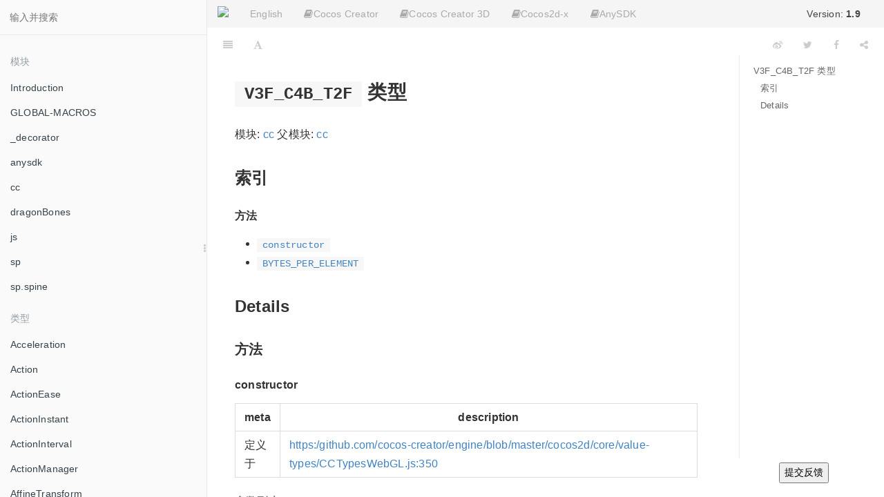

--- FILE ---
content_type: text/html
request_url: https://docs.cocos.com/creator/1.9/api/zh/classes/V3F_C4B_T2F.html
body_size: 10430
content:

<!DOCTYPE HTML>
<html lang="zh-hans" >
    <head>
        <meta charset="UTF-8">
        <meta content="text/html; charset=utf-8" http-equiv="Content-Type">
        <title>Cocos Creator 1.9  - V3F_C4B_T2F</title>
        <meta http-equiv="X-UA-Compatible" content="IE=edge" />
        <meta name="description" content="">
        <meta name="generator" content="GitBook 3.2.3">
        
        
        
    
    <link rel="stylesheet" href="../../gitbook/style.css">

    
            
                
                <link rel="stylesheet" href="../../gitbook/gitbook-plugin-search-title/search.css">
                
            
                
                <link rel="stylesheet" href="../../gitbook/gitbook-plugin-splitter/splitter.css">
                
            
                
                <link rel="stylesheet" href="../../gitbook/gitbook-plugin-highlight/website.css">
                
            
                
                <link rel="stylesheet" href="../../gitbook/gitbook-plugin-fontsettings/website.css">
                
            
        

    

    
        
        <link rel="stylesheet" href="../styles/website.css">
        
    

        
    
    
    <meta name="HandheldFriendly" content="true"/>
    <meta name="viewport" content="width=device-width, initial-scale=1, user-scalable=no">
    <meta name="apple-mobile-web-app-capable" content="yes">
    <meta name="apple-mobile-web-app-status-bar-style" content="black">
    <link rel="apple-touch-icon-precomposed" sizes="152x152" href="../../gitbook/images/apple-touch-icon-precomposed-152.png">
    <link rel="shortcut icon" href="../../gitbook/images/favicon.ico" type="image/x-icon">

    
    <link rel="next" href="V3F_C4B_T2F_Quad.html" />
    
    
    <link rel="prev" href="V2F_C4B_T2F_Triangle.html" />
    

    </head>
    <body>
        
<div class="book">
    <div class="book-summary">
        
    <nav role="navigation" class="autoshow">
        <ul class="summary">
        <li><a href="https://cocos.com" class="btn" target="_blank"><img src="https://forum.cocos.org/images/logo.png" height="30" /></a></li>
        <li><a href="#" class="btn" onclick="toggleLanguage()">English</a></li>
        
        
        <li class="version-link">
            <a href="#" class="btn" style="color:#444"></i>Version: <span style="font-weight: bold; display: inline">1.9</span></a>
            <ul class="hovershow">
                
                <li><a href="http://docs.cocos.com/creator/3.8/api/zh/" class="btn">Version: <span style="font-weight:bold; display: inline">3.8</span></a></li>
                
                <li><a href="http://docs.cocos.com/creator/3.7/api/zh/" class="btn">Version: <span style="font-weight:bold; display: inline">3.7</span></a></li>
                
                <li><a href="http://docs.cocos.com/creator/3.6/api/zh/" class="btn">Version: <span style="font-weight:bold; display: inline">3.6</span></a></li>
                
                <li><a href="http://docs.cocos.com/creator/3.5/api/zh/" class="btn">Version: <span style="font-weight:bold; display: inline">3.5</span></a></li>
                
                <li><a href="http://docs.cocos.com/creator/3.4/api/zh/" class="btn">Version: <span style="font-weight:bold; display: inline">3.4</span></a></li>
                
                <li><a href="http://docs.cocos.com/creator/3.3/api/zh/" class="btn">Version: <span style="font-weight:bold; display: inline">3.3</span></a></li>
                
                <li><a href="http://docs.cocos.com/creator/3.2/api/zh" class="btn">Version: <span style="font-weight:bold; display: inline">3.2</span></a></li>
                
                <li><a href="http://docs.cocos.com/creator/3.1/api/zh" class="btn">Version: <span style="font-weight:bold; display: inline">3.1</span></a></li>
                
                <li><a href="http://docs.cocos.com/creator/3.0/api/zh" class="btn">Version: <span style="font-weight:bold; display: inline">3.0</span></a></li>
                
                <li><a href="http://docs.cocos.com/creator/2.4/api/zh" class="btn">Version: <span style="font-weight:bold; display: inline">2.4</span></a></li>
                
                <li><a href="http://docs.cocos.com/creator/2.3/api/zh" class="btn">Version: <span style="font-weight:bold; display: inline">2.3</span></a></li>
                
                <li><a href="http://docs.cocos.com/creator/2.2/api/zh" class="btn">Version: <span style="font-weight:bold; display: inline">2.2</span></a></li>
                
                <li><a href="http://docs.cocos.com/creator/2.1/api/zh" class="btn">Version: <span style="font-weight:bold; display: inline">2.1</span></a></li>
                
                <li><a href="http://docs.cocos.com/creator/2.0/api/zh" class="btn">Version: <span style="font-weight:bold; display: inline">2.0</span></a></li>
                
                <li><a href="http://docs.cocos.com/creator/1.10/api/zh" class="btn">Version: <span style="font-weight:bold; display: inline">1.10</span></a></li>
                
                <li><a href="http://docs.cocos.com/creator/1.9/api/zh" class="btn">Version: <span style="font-weight:bold; display: inline">1.9</span></a></li>
                
            </ul>
        </li>                
        
                 
        
        
        <li>
            <a class="btn"><i class="fa fa-book"></i>Cocos Creator</a>
            <ul>
                
                <li><a href="http://docs.cocos.com/creator/1.9/manual/zh" class="btn">手册文档</a></li>
                
                <li><a href="http://docs.cocos.com/creator/1.9/api/zh" class="btn">API 参考</a></li>
                
            </ul>
        </li>                
        
        
        
        <li>
            <a class="btn"><i class="fa fa-book"></i>Cocos Creator 3D</a>
            <ul>
                
                <li><a href="https://docs.cocos.com/creator3d/manual/zh" class="btn">手册文档</a></li>
                
                <li><a href="https://docs.cocos.com/creator3d/api/zh" class="btn">API 参考</a></li>
                
            </ul>
        </li>                
        
        
        
        <li>
            <a class="btn"><i class="fa fa-book"></i>Cocos2d-x</a>
            <ul>
                
                <li><a href="http://docs.cocos.com/cocos2d-x/manual/zh" class="btn">手册文档</a></li>
                
                <li><a href="http://docs.cocos2d-x.org/api-ref/index.html" class="btn">API 参考</a></li>
                
            </ul>
        </li>                
        
        
        
        <li><a href="http://docs.anysdk.com/" class="btn"><i class="fa fa-book"></i>AnySDK</a></li>
        
        
        </ul>
    </nav>
    
            
<div id="book-search-input" role="search">
    <input type="text" placeholder="输入并搜索" />
</div>

            
                <nav role="navigation">
                


<ul class="summary">
    
    

    

    
        
        <li class="header">模块</li>
        
        
    
        <li class="chapter " data-level="1.1" data-path="../">
            
                <a href="../">
            
                    
                    Introduction
            
                </a>
            

            
        </li>
    
        <li class="chapter " data-level="1.2" data-path="../modules/GLOBAL-MACROS.html">
            
                <a href="../modules/GLOBAL-MACROS.html">
            
                    
                    GLOBAL-MACROS
            
                </a>
            

            
        </li>
    
        <li class="chapter " data-level="1.3" data-path="../modules/_decorator.html">
            
                <a href="../modules/_decorator.html">
            
                    
                    _decorator
            
                </a>
            

            
        </li>
    
        <li class="chapter " data-level="1.4" data-path="../modules/anysdk.html">
            
                <a href="../modules/anysdk.html">
            
                    
                    anysdk
            
                </a>
            

            
        </li>
    
        <li class="chapter " data-level="1.5" data-path="../modules/cc.html">
            
                <a href="../modules/cc.html">
            
                    
                    cc
            
                </a>
            

            
        </li>
    
        <li class="chapter " data-level="1.6" data-path="../modules/dragonBones.html">
            
                <a href="../modules/dragonBones.html">
            
                    
                    dragonBones
            
                </a>
            

            
        </li>
    
        <li class="chapter " data-level="1.7" data-path="../modules/js.html">
            
                <a href="../modules/js.html">
            
                    
                    js
            
                </a>
            

            
        </li>
    
        <li class="chapter " data-level="1.8" data-path="../modules/sp.html">
            
                <a href="../modules/sp.html">
            
                    
                    sp
            
                </a>
            

            
        </li>
    
        <li class="chapter " data-level="1.9" data-path="../modules/sp.spine.html">
            
                <a href="../modules/sp.spine.html">
            
                    
                    sp.spine
            
                </a>
            

            
        </li>
    

    
        
        <li class="header">类型</li>
        
        
    
        <li class="chapter " data-level="2.1" data-path="Acceleration.html">
            
                <a href="Acceleration.html">
            
                    
                    Acceleration
            
                </a>
            

            
        </li>
    
        <li class="chapter " data-level="2.2" data-path="Action.html">
            
                <a href="Action.html">
            
                    
                    Action
            
                </a>
            

            
        </li>
    
        <li class="chapter " data-level="2.3" data-path="ActionEase.html">
            
                <a href="ActionEase.html">
            
                    
                    ActionEase
            
                </a>
            

            
        </li>
    
        <li class="chapter " data-level="2.4" data-path="ActionInstant.html">
            
                <a href="ActionInstant.html">
            
                    
                    ActionInstant
            
                </a>
            

            
        </li>
    
        <li class="chapter " data-level="2.5" data-path="ActionInterval.html">
            
                <a href="ActionInterval.html">
            
                    
                    ActionInterval
            
                </a>
            

            
        </li>
    
        <li class="chapter " data-level="2.6" data-path="ActionManager.html">
            
                <a href="ActionManager.html">
            
                    
                    ActionManager
            
                </a>
            

            
        </li>
    
        <li class="chapter " data-level="2.7" data-path="AffineTransform.html">
            
                <a href="AffineTransform.html">
            
                    
                    AffineTransform
            
                </a>
            

            
        </li>
    
        <li class="chapter " data-level="2.8" data-path="AgentManager.html">
            
                <a href="AgentManager.html">
            
                    
                    AgentManager
            
                </a>
            

            
        </li>
    
        <li class="chapter " data-level="2.9" data-path="Animation.html">
            
                <a href="Animation.html">
            
                    
                    Animation
            
                </a>
            

            
        </li>
    
        <li class="chapter " data-level="2.10" data-path="AnimationClip.html">
            
                <a href="AnimationClip.html">
            
                    
                    AnimationClip
            
                </a>
            

            
        </li>
    
        <li class="chapter " data-level="2.11" data-path="AnimationState.html">
            
                <a href="AnimationState.html">
            
                    
                    AnimationState
            
                </a>
            

            
        </li>
    
        <li class="chapter " data-level="2.12" data-path="ArmatureDisplay.html">
            
                <a href="ArmatureDisplay.html">
            
                    
                    ArmatureDisplay
            
                </a>
            

            
        </li>
    
        <li class="chapter " data-level="2.13" data-path="array.html">
            
                <a href="array.html">
            
                    
                    array
            
                </a>
            

            
        </li>
    
        <li class="chapter " data-level="2.14" data-path="Asset.html">
            
                <a href="Asset.html">
            
                    
                    Asset
            
                </a>
            

            
        </li>
    
        <li class="chapter " data-level="2.15" data-path="AudioClip.html">
            
                <a href="AudioClip.html">
            
                    
                    AudioClip
            
                </a>
            

            
        </li>
    
        <li class="chapter " data-level="2.16" data-path="audioEngine.html">
            
                <a href="audioEngine.html">
            
                    
                    audioEngine
            
                </a>
            

            
        </li>
    
        <li class="chapter " data-level="2.17" data-path="AudioSource.html">
            
                <a href="AudioSource.html">
            
                    
                    AudioSource
            
                </a>
            

            
        </li>
    
        <li class="chapter " data-level="2.18" data-path="BitmapFont.html">
            
                <a href="BitmapFont.html">
            
                    
                    BitmapFont
            
                </a>
            

            
        </li>
    
        <li class="chapter " data-level="2.19" data-path="BlendFunc.html">
            
                <a href="BlendFunc.html">
            
                    
                    BlendFunc
            
                </a>
            

            
        </li>
    
        <li class="chapter " data-level="2.20" data-path="BlockInputEvents.html">
            
                <a href="BlockInputEvents.html">
            
                    
                    BlockInputEvents
            
                </a>
            

            
        </li>
    
        <li class="chapter " data-level="2.21" data-path="BoxCollider.html">
            
                <a href="BoxCollider.html">
            
                    
                    BoxCollider
            
                </a>
            

            
        </li>
    
        <li class="chapter " data-level="2.22" data-path="Button.html">
            
                <a href="Button.html">
            
                    
                    Button
            
                </a>
            

            
        </li>
    
        <li class="chapter " data-level="2.23" data-path="CallbacksInvoker.html">
            
                <a href="CallbacksInvoker.html">
            
                    
                    CallbacksInvoker
            
                </a>
            

            
        </li>
    
        <li class="chapter " data-level="2.24" data-path="Camera.html">
            
                <a href="Camera.html">
            
                    
                    Camera
            
                </a>
            

            
        </li>
    
        <li class="chapter " data-level="2.25" data-path="Canvas.html">
            
                <a href="Canvas.html">
            
                    
                    Canvas
            
                </a>
            

            
        </li>
    
        <li class="chapter " data-level="2.26" data-path="CircleCollider.html">
            
                <a href="CircleCollider.html">
            
                    
                    CircleCollider
            
                </a>
            

            
        </li>
    
        <li class="chapter " data-level="2.27" data-path="CoffeeScript.html">
            
                <a href="CoffeeScript.html">
            
                    
                    CoffeeScript
            
                </a>
            

            
        </li>
    
        <li class="chapter " data-level="2.28" data-path="Collider.html">
            
                <a href="Collider.html">
            
                    
                    Collider
            
                </a>
            

            
        </li>
    
        <li class="chapter " data-level="2.29" data-path="Collider.Box.html">
            
                <a href="Collider.Box.html">
            
                    
                    Collider.Box
            
                </a>
            

            
        </li>
    
        <li class="chapter " data-level="2.30" data-path="Collider.Circle.html">
            
                <a href="Collider.Circle.html">
            
                    
                    Collider.Circle
            
                </a>
            

            
        </li>
    
        <li class="chapter " data-level="2.31" data-path="Collider.Polygon.html">
            
                <a href="Collider.Polygon.html">
            
                    
                    Collider.Polygon
            
                </a>
            

            
        </li>
    
        <li class="chapter " data-level="2.32" data-path="CollisionManager.html">
            
                <a href="CollisionManager.html">
            
                    
                    CollisionManager
            
                </a>
            

            
        </li>
    
        <li class="chapter " data-level="2.33" data-path="Color.html">
            
                <a href="Color.html">
            
                    
                    Color
            
                </a>
            

            
        </li>
    
        <li class="chapter " data-level="2.34" data-path="Component.html">
            
                <a href="Component.html">
            
                    
                    Component
            
                </a>
            

            
        </li>
    
        <li class="chapter " data-level="2.35" data-path="Component.EventHandler.html">
            
                <a href="Component.EventHandler.html">
            
                    
                    Component.EventHandler
            
                </a>
            

            
        </li>
    
        <li class="chapter " data-level="2.36" data-path="ContainerStrategy.html">
            
                <a href="ContainerStrategy.html">
            
                    
                    ContainerStrategy
            
                </a>
            

            
        </li>
    
        <li class="chapter " data-level="2.37" data-path="ContentStrategy.html">
            
                <a href="ContentStrategy.html">
            
                    
                    ContentStrategy
            
                </a>
            

            
        </li>
    
        <li class="chapter " data-level="2.38" data-path="Details.html">
            
                <a href="Details.html">
            
                    
                    Details
            
                </a>
            

            
        </li>
    
        <li class="chapter " data-level="2.39" data-path="Director.html">
            
                <a href="Director.html">
            
                    
                    Director
            
                </a>
            

            
        </li>
    
        <li class="chapter " data-level="2.40" data-path="DistanceJoint.html">
            
                <a href="DistanceJoint.html">
            
                    
                    DistanceJoint
            
                </a>
            

            
        </li>
    
        <li class="chapter " data-level="2.41" data-path="DragonBonesAsset.html">
            
                <a href="DragonBonesAsset.html">
            
                    
                    DragonBonesAsset
            
                </a>
            

            
        </li>
    
        <li class="chapter " data-level="2.42" data-path="DragonBonesAtlasAsset.html">
            
                <a href="DragonBonesAtlasAsset.html">
            
                    
                    DragonBonesAtlasAsset
            
                </a>
            

            
        </li>
    
        <li class="chapter " data-level="2.43" data-path="EaseBounce.html">
            
                <a href="EaseBounce.html">
            
                    
                    EaseBounce
            
                </a>
            

            
        </li>
    
        <li class="chapter " data-level="2.44" data-path="EaseElastic.html">
            
                <a href="EaseElastic.html">
            
                    
                    EaseElastic
            
                </a>
            

            
        </li>
    
        <li class="chapter " data-level="2.45" data-path="EaseRateAction.html">
            
                <a href="EaseRateAction.html">
            
                    
                    EaseRateAction
            
                </a>
            

            
        </li>
    
        <li class="chapter " data-level="2.46" data-path="EditBox.html">
            
                <a href="EditBox.html">
            
                    
                    EditBox
            
                </a>
            

            
        </li>
    
        <li class="chapter " data-level="2.47" data-path="EqualToFrame.html">
            
                <a href="EqualToFrame.html">
            
                    
                    EqualToFrame
            
                </a>
            

            
        </li>
    
        <li class="chapter " data-level="2.48" data-path="EqualToWindow.html">
            
                <a href="EqualToWindow.html">
            
                    
                    EqualToWindow
            
                </a>
            

            
        </li>
    
        <li class="chapter " data-level="2.49" data-path="Event.html">
            
                <a href="Event.html">
            
                    
                    Event
            
                </a>
            

            
        </li>
    
        <li class="chapter " data-level="2.50" data-path="Event.EventAcceleration.html">
            
                <a href="Event.EventAcceleration.html">
            
                    
                    Event.EventAcceleration
            
                </a>
            

            
        </li>
    
        <li class="chapter " data-level="2.51" data-path="Event.EventCustom.html">
            
                <a href="Event.EventCustom.html">
            
                    
                    Event.EventCustom
            
                </a>
            

            
        </li>
    
        <li class="chapter " data-level="2.52" data-path="Event.EventKeyboard.html">
            
                <a href="Event.EventKeyboard.html">
            
                    
                    Event.EventKeyboard
            
                </a>
            

            
        </li>
    
        <li class="chapter " data-level="2.53" data-path="Event.EventMouse.html">
            
                <a href="Event.EventMouse.html">
            
                    
                    Event.EventMouse
            
                </a>
            

            
        </li>
    
        <li class="chapter " data-level="2.54" data-path="Event.EventTouch.html">
            
                <a href="Event.EventTouch.html">
            
                    
                    Event.EventTouch
            
                </a>
            

            
        </li>
    
        <li class="chapter " data-level="2.55" data-path="EventListener.html">
            
                <a href="EventListener.html">
            
                    
                    EventListener
            
                </a>
            

            
        </li>
    
        <li class="chapter " data-level="2.56" data-path="eventManager.html">
            
                <a href="eventManager.html">
            
                    
                    eventManager
            
                </a>
            

            
        </li>
    
        <li class="chapter " data-level="2.57" data-path="EventTarget.html">
            
                <a href="EventTarget.html">
            
                    
                    EventTarget
            
                </a>
            

            
        </li>
    
        <li class="chapter " data-level="2.58" data-path="FiniteTimeAction.html">
            
                <a href="FiniteTimeAction.html">
            
                    
                    FiniteTimeAction
            
                </a>
            

            
        </li>
    
        <li class="chapter " data-level="2.59" data-path="Font.html">
            
                <a href="Font.html">
            
                    
                    Font
            
                </a>
            

            
        </li>
    
        <li class="chapter " data-level="2.60" data-path="Game.html">
            
                <a href="Game.html">
            
                    
                    Game
            
                </a>
            

            
        </li>
    
        <li class="chapter " data-level="2.61" data-path="Graphics.html">
            
                <a href="Graphics.html">
            
                    
                    Graphics
            
                </a>
            

            
        </li>
    
        <li class="chapter " data-level="2.62" data-path="Intersection.html">
            
                <a href="Intersection.html">
            
                    
                    Intersection
            
                </a>
            

            
        </li>
    
        <li class="chapter " data-level="2.63" data-path="Joint.html">
            
                <a href="Joint.html">
            
                    
                    Joint
            
                </a>
            

            
        </li>
    
        <li class="chapter " data-level="2.64" data-path="Label.html">
            
                <a href="Label.html">
            
                    
                    Label
            
                </a>
            

            
        </li>
    
        <li class="chapter " data-level="2.65" data-path="LabelAtlas.html">
            
                <a href="LabelAtlas.html">
            
                    
                    LabelAtlas
            
                </a>
            

            
        </li>
    
        <li class="chapter " data-level="2.66" data-path="LabelOutline.html">
            
                <a href="LabelOutline.html">
            
                    
                    LabelOutline
            
                </a>
            

            
        </li>
    
        <li class="chapter " data-level="2.67" data-path="Layout.html">
            
                <a href="Layout.html">
            
                    
                    Layout
            
                </a>
            

            
        </li>
    
        <li class="chapter " data-level="2.68" data-path="loader.html">
            
                <a href="loader.html">
            
                    
                    loader
            
                </a>
            

            
        </li>
    
        <li class="chapter " data-level="2.69" data-path="LoadingItems.html">
            
                <a href="LoadingItems.html">
            
                    
                    LoadingItems
            
                </a>
            

            
        </li>
    
        <li class="chapter " data-level="2.70" data-path="Manifold.html">
            
                <a href="Manifold.html">
            
                    
                    Manifold
            
                </a>
            

            
        </li>
    
        <li class="chapter " data-level="2.71" data-path="ManifoldPoint.html">
            
                <a href="ManifoldPoint.html">
            
                    
                    ManifoldPoint
            
                </a>
            

            
        </li>
    
        <li class="chapter " data-level="2.72" data-path="Mask.html">
            
                <a href="Mask.html">
            
                    
                    Mask
            
                </a>
            

            
        </li>
    
        <li class="chapter " data-level="2.73" data-path="MotionStreak.html">
            
                <a href="MotionStreak.html">
            
                    
                    MotionStreak
            
                </a>
            

            
        </li>
    
        <li class="chapter " data-level="2.74" data-path="MotorJoint.html">
            
                <a href="MotorJoint.html">
            
                    
                    MotorJoint
            
                </a>
            

            
        </li>
    
        <li class="chapter " data-level="2.75" data-path="MouseJoint.html">
            
                <a href="MouseJoint.html">
            
                    
                    MouseJoint
            
                </a>
            

            
        </li>
    
        <li class="chapter " data-level="2.76" data-path="Node.html">
            
                <a href="Node.html">
            
                    
                    Node
            
                </a>
            

            
        </li>
    
        <li class="chapter " data-level="2.77" data-path="Node.EventType.html">
            
                <a href="Node.EventType.html">
            
                    
                    Node.EventType
            
                </a>
            

            
        </li>
    
        <li class="chapter " data-level="2.78" data-path="NodePool.html">
            
                <a href="NodePool.html">
            
                    
                    NodePool
            
                </a>
            

            
        </li>
    
        <li class="chapter " data-level="2.79" data-path="OriginalContainer.html">
            
                <a href="OriginalContainer.html">
            
                    
                    OriginalContainer
            
                </a>
            

            
        </li>
    
        <li class="chapter " data-level="2.80" data-path="PageView.html">
            
                <a href="PageView.html">
            
                    
                    PageView
            
                </a>
            

            
        </li>
    
        <li class="chapter " data-level="2.81" data-path="PageViewIndicator.html">
            
                <a href="PageViewIndicator.html">
            
                    
                    PageViewIndicator
            
                </a>
            

            
        </li>
    
        <li class="chapter " data-level="2.82" data-path="ParticleSystem.html">
            
                <a href="ParticleSystem.html">
            
                    
                    ParticleSystem
            
                </a>
            

            
        </li>
    
        <li class="chapter " data-level="2.83" data-path="PhysicsBoxCollider.html">
            
                <a href="PhysicsBoxCollider.html">
            
                    
                    PhysicsBoxCollider
            
                </a>
            

            
        </li>
    
        <li class="chapter " data-level="2.84" data-path="PhysicsChainCollider.html">
            
                <a href="PhysicsChainCollider.html">
            
                    
                    PhysicsChainCollider
            
                </a>
            

            
        </li>
    
        <li class="chapter " data-level="2.85" data-path="PhysicsCircleCollider.html">
            
                <a href="PhysicsCircleCollider.html">
            
                    
                    PhysicsCircleCollider
            
                </a>
            

            
        </li>
    
        <li class="chapter " data-level="2.86" data-path="PhysicsCollider.html">
            
                <a href="PhysicsCollider.html">
            
                    
                    PhysicsCollider
            
                </a>
            

            
        </li>
    
        <li class="chapter " data-level="2.87" data-path="PhysicsContact.html">
            
                <a href="PhysicsContact.html">
            
                    
                    PhysicsContact
            
                </a>
            

            
        </li>
    
        <li class="chapter " data-level="2.88" data-path="PhysicsImpulse.html">
            
                <a href="PhysicsImpulse.html">
            
                    
                    PhysicsImpulse
            
                </a>
            

            
        </li>
    
        <li class="chapter " data-level="2.89" data-path="PhysicsManager.html">
            
                <a href="PhysicsManager.html">
            
                    
                    PhysicsManager
            
                </a>
            

            
        </li>
    
        <li class="chapter " data-level="2.90" data-path="PhysicsPolygonCollider.html">
            
                <a href="PhysicsPolygonCollider.html">
            
                    
                    PhysicsPolygonCollider
            
                </a>
            

            
        </li>
    
        <li class="chapter " data-level="2.91" data-path="PhysicsRayCastResult.html">
            
                <a href="PhysicsRayCastResult.html">
            
                    
                    PhysicsRayCastResult
            
                </a>
            

            
        </li>
    
        <li class="chapter " data-level="2.92" data-path="Pipeline.html">
            
                <a href="Pipeline.html">
            
                    
                    Pipeline
            
                </a>
            

            
        </li>
    
        <li class="chapter " data-level="2.93" data-path="Pipeline.Downloader.html">
            
                <a href="Pipeline.Downloader.html">
            
                    
                    Pipeline.Downloader
            
                </a>
            

            
        </li>
    
        <li class="chapter " data-level="2.94" data-path="Pipeline.Loader.html">
            
                <a href="Pipeline.Loader.html">
            
                    
                    Pipeline.Loader
            
                </a>
            

            
        </li>
    
        <li class="chapter " data-level="2.95" data-path="Playable.html">
            
                <a href="Playable.html">
            
                    
                    Playable
            
                </a>
            

            
        </li>
    
        <li class="chapter " data-level="2.96" data-path="PluginParam.html">
            
                <a href="PluginParam.html">
            
                    
                    PluginParam
            
                </a>
            

            
        </li>
    
        <li class="chapter " data-level="2.97" data-path="PluginProtocol.html">
            
                <a href="PluginProtocol.html">
            
                    
                    PluginProtocol
            
                </a>
            

            
        </li>
    
        <li class="chapter " data-level="2.98" data-path="PolygonCollider.html">
            
                <a href="PolygonCollider.html">
            
                    
                    PolygonCollider
            
                </a>
            

            
        </li>
    
        <li class="chapter " data-level="2.99" data-path="pool.html">
            
                <a href="pool.html">
            
                    
                    pool
            
                </a>
            

            
        </li>
    
        <li class="chapter " data-level="2.100" data-path="Pool.md">
            
                <span>
            
                    
                    Pool
            
                </a>
            

            
        </li>
    
        <li class="chapter " data-level="2.101" data-path="Prefab.html">
            
                <a href="Prefab.html">
            
                    
                    Prefab
            
                </a>
            

            
        </li>
    
        <li class="chapter " data-level="2.102" data-path="PrismaticJoint.html">
            
                <a href="PrismaticJoint.html">
            
                    
                    PrismaticJoint
            
                </a>
            

            
        </li>
    
        <li class="chapter " data-level="2.103" data-path="ProgressBar.html">
            
                <a href="ProgressBar.html">
            
                    
                    ProgressBar
            
                </a>
            

            
        </li>
    
        <li class="chapter " data-level="2.104" data-path="ProportionalToFrame.html">
            
                <a href="ProportionalToFrame.html">
            
                    
                    ProportionalToFrame
            
                </a>
            

            
        </li>
    
        <li class="chapter " data-level="2.105" data-path="ProportionalToWindow.html">
            
                <a href="ProportionalToWindow.html">
            
                    
                    ProportionalToWindow
            
                </a>
            

            
        </li>
    
        <li class="chapter " data-level="2.106" data-path="ProtocolAds.html">
            
                <a href="ProtocolAds.html">
            
                    
                    ProtocolAds
            
                </a>
            

            
        </li>
    
        <li class="chapter " data-level="2.107" data-path="ProtocolAdTracking.html">
            
                <a href="ProtocolAdTracking.html">
            
                    
                    ProtocolAdTracking
            
                </a>
            

            
        </li>
    
        <li class="chapter " data-level="2.108" data-path="ProtocolAnalytics.html">
            
                <a href="ProtocolAnalytics.html">
            
                    
                    ProtocolAnalytics
            
                </a>
            

            
        </li>
    
        <li class="chapter " data-level="2.109" data-path="ProtocolCrash.html">
            
                <a href="ProtocolCrash.html">
            
                    
                    ProtocolCrash
            
                </a>
            

            
        </li>
    
        <li class="chapter " data-level="2.110" data-path="ProtocolCustom.html">
            
                <a href="ProtocolCustom.html">
            
                    
                    ProtocolCustom
            
                </a>
            

            
        </li>
    
        <li class="chapter " data-level="2.111" data-path="ProtocolIAP.html">
            
                <a href="ProtocolIAP.html">
            
                    
                    ProtocolIAP
            
                </a>
            

            
        </li>
    
        <li class="chapter " data-level="2.112" data-path="ProtocolPush.html">
            
                <a href="ProtocolPush.html">
            
                    
                    ProtocolPush
            
                </a>
            

            
        </li>
    
        <li class="chapter " data-level="2.113" data-path="ProtocolREC.html">
            
                <a href="ProtocolREC.html">
            
                    
                    ProtocolREC
            
                </a>
            

            
        </li>
    
        <li class="chapter " data-level="2.114" data-path="ProtocolShare.html">
            
                <a href="ProtocolShare.html">
            
                    
                    ProtocolShare
            
                </a>
            

            
        </li>
    
        <li class="chapter " data-level="2.115" data-path="ProtocolSocial.html">
            
                <a href="ProtocolSocial.html">
            
                    
                    ProtocolSocial
            
                </a>
            

            
        </li>
    
        <li class="chapter " data-level="2.116" data-path="ProtocolUser.html">
            
                <a href="ProtocolUser.html">
            
                    
                    ProtocolUser
            
                </a>
            

            
        </li>
    
        <li class="chapter " data-level="2.117" data-path="Quad2.html">
            
                <a href="Quad2.html">
            
                    
                    Quad2
            
                </a>
            

            
        </li>
    
        <li class="chapter " data-level="2.118" data-path="Quad3.html">
            
                <a href="Quad3.html">
            
                    
                    Quad3
            
                </a>
            

            
        </li>
    
        <li class="chapter " data-level="2.119" data-path="RawAsset.html">
            
                <a href="RawAsset.html">
            
                    
                    RawAsset
            
                </a>
            

            
        </li>
    
        <li class="chapter " data-level="2.120" data-path="Rect.html">
            
                <a href="Rect.html">
            
                    
                    Rect
            
                </a>
            

            
        </li>
    
        <li class="chapter " data-level="2.121" data-path="ResolutionPolicy.html">
            
                <a href="ResolutionPolicy.html">
            
                    
                    ResolutionPolicy
            
                </a>
            

            
        </li>
    
        <li class="chapter " data-level="2.122" data-path="RevoluteJoint.html">
            
                <a href="RevoluteJoint.html">
            
                    
                    RevoluteJoint
            
                </a>
            

            
        </li>
    
        <li class="chapter " data-level="2.123" data-path="RichText.html">
            
                <a href="RichText.html">
            
                    
                    RichText
            
                </a>
            

            
        </li>
    
        <li class="chapter " data-level="2.124" data-path="RigidBody.html">
            
                <a href="RigidBody.html">
            
                    
                    RigidBody
            
                </a>
            

            
        </li>
    
        <li class="chapter " data-level="2.125" data-path="RopeJoint.html">
            
                <a href="RopeJoint.html">
            
                    
                    RopeJoint
            
                </a>
            

            
        </li>
    
        <li class="chapter " data-level="2.126" data-path="Scene.html">
            
                <a href="Scene.html">
            
                    
                    Scene
            
                </a>
            

            
        </li>
    
        <li class="chapter " data-level="2.127" data-path="SceneAsset.html">
            
                <a href="SceneAsset.html">
            
                    
                    SceneAsset
            
                </a>
            

            
        </li>
    
        <li class="chapter " data-level="2.128" data-path="Scheduler.html">
            
                <a href="Scheduler.html">
            
                    
                    Scheduler
            
                </a>
            

            
        </li>
    
        <li class="chapter " data-level="2.129" data-path="screen.html">
            
                <a href="screen.html">
            
                    
                    screen
            
                </a>
            

            
        </li>
    
        <li class="chapter " data-level="2.130" data-path="Scrollbar.html">
            
                <a href="Scrollbar.html">
            
                    
                    Scrollbar
            
                </a>
            

            
        </li>
    
        <li class="chapter " data-level="2.131" data-path="ScrollView.html">
            
                <a href="ScrollView.html">
            
                    
                    ScrollView
            
                </a>
            

            
        </li>
    
        <li class="chapter " data-level="2.132" data-path="Size.html">
            
                <a href="Size.html">
            
                    
                    Size
            
                </a>
            

            
        </li>
    
        <li class="chapter " data-level="2.133" data-path="Skeleton.html">
            
                <a href="Skeleton.html">
            
                    
                    Skeleton
            
                </a>
            

            
        </li>
    
        <li class="chapter " data-level="2.134" data-path="SkeletonData.html">
            
                <a href="SkeletonData.html">
            
                    
                    SkeletonData
            
                </a>
            

            
        </li>
    
        <li class="chapter " data-level="2.135" data-path="Slider.html">
            
                <a href="Slider.html">
            
                    
                    Slider
            
                </a>
            

            
        </li>
    
        <li class="chapter " data-level="2.136" data-path="Sprite.html">
            
                <a href="Sprite.html">
            
                    
                    Sprite
            
                </a>
            

            
        </li>
    
        <li class="chapter " data-level="2.137" data-path="SpriteAtlas.html">
            
                <a href="SpriteAtlas.html">
            
                    
                    SpriteAtlas
            
                </a>
            

            
        </li>
    
        <li class="chapter " data-level="2.138" data-path="SpriteDistortion.html">
            
                <a href="SpriteDistortion.html">
            
                    
                    SpriteDistortion
            
                </a>
            

            
        </li>
    
        <li class="chapter " data-level="2.139" data-path="SpriteFrame.html">
            
                <a href="SpriteFrame.html">
            
                    
                    SpriteFrame
            
                </a>
            

            
        </li>
    
        <li class="chapter " data-level="2.140" data-path="sys.html">
            
                <a href="sys.html">
            
                    
                    sys
            
                </a>
            

            
        </li>
    
        <li class="chapter " data-level="2.141" data-path="SystemEvent.html">
            
                <a href="SystemEvent.html">
            
                    
                    SystemEvent
            
                </a>
            

            
        </li>
    
        <li class="chapter " data-level="2.142" data-path="SystemEvent.EventType.html">
            
                <a href="SystemEvent.EventType.html">
            
                    
                    SystemEvent.EventType
            
                </a>
            

            
        </li>
    
        <li class="chapter " data-level="2.143" data-path="Tex2F.html">
            
                <a href="Tex2F.html">
            
                    
                    Tex2F
            
                </a>
            

            
        </li>
    
        <li class="chapter " data-level="2.144" data-path="TextAsset.html">
            
                <a href="TextAsset.html">
            
                    
                    TextAsset
            
                </a>
            

            
        </li>
    
        <li class="chapter " data-level="2.145" data-path="Texture2D.html">
            
                <a href="Texture2D.html">
            
                    
                    Texture2D
            
                </a>
            

            
        </li>
    
        <li class="chapter " data-level="2.146" data-path="textureCache.html">
            
                <a href="textureCache.html">
            
                    
                    textureCache
            
                </a>
            

            
        </li>
    
        <li class="chapter " data-level="2.147" data-path="TiledLayer.html">
            
                <a href="TiledLayer.html">
            
                    
                    TiledLayer
            
                </a>
            

            
        </li>
    
        <li class="chapter " data-level="2.148" data-path="TiledMap.html">
            
                <a href="TiledMap.html">
            
                    
                    TiledMap
            
                </a>
            

            
        </li>
    
        <li class="chapter " data-level="2.149" data-path="TiledMapAsset.html">
            
                <a href="TiledMapAsset.html">
            
                    
                    TiledMapAsset
            
                </a>
            

            
        </li>
    
        <li class="chapter " data-level="2.150" data-path="TiledObjectGroup.html">
            
                <a href="TiledObjectGroup.html">
            
                    
                    TiledObjectGroup
            
                </a>
            

            
        </li>
    
        <li class="chapter " data-level="2.151" data-path="TMXObject.html">
            
                <a href="TMXObject.html">
            
                    
                    TMXObject
            
                </a>
            

            
        </li>
    
        <li class="chapter " data-level="2.152" data-path="Toggle.html">
            
                <a href="Toggle.html">
            
                    
                    Toggle
            
                </a>
            

            
        </li>
    
        <li class="chapter " data-level="2.153" data-path="ToggleContainer.html">
            
                <a href="ToggleContainer.html">
            
                    
                    ToggleContainer
            
                </a>
            

            
        </li>
    
        <li class="chapter " data-level="2.154" data-path="ToggleGroup.html">
            
                <a href="ToggleGroup.html">
            
                    
                    ToggleGroup
            
                </a>
            

            
        </li>
    
        <li class="chapter " data-level="2.155" data-path="Touch.html">
            
                <a href="Touch.html">
            
                    
                    Touch
            
                </a>
            

            
        </li>
    
        <li class="chapter " data-level="2.156" data-path="TTFFont.html">
            
                <a href="TTFFont.html">
            
                    
                    TTFFont
            
                </a>
            

            
        </li>
    
        <li class="chapter " data-level="2.157" data-path="TypeScript.html">
            
                <a href="TypeScript.html">
            
                    
                    TypeScript
            
                </a>
            

            
        </li>
    
        <li class="chapter " data-level="2.158" data-path="url.html">
            
                <a href="url.html">
            
                    
                    url
            
                </a>
            

            
        </li>
    
        <li class="chapter " data-level="2.159" data-path="V2F_C4B_T2F.html">
            
                <a href="V2F_C4B_T2F.html">
            
                    
                    V2F_C4B_T2F
            
                </a>
            

            
        </li>
    
        <li class="chapter " data-level="2.160" data-path="V2F_C4B_T2F_Triangle.html">
            
                <a href="V2F_C4B_T2F_Triangle.html">
            
                    
                    V2F_C4B_T2F_Triangle
            
                </a>
            

            
        </li>
    
        <li class="chapter active" data-level="2.161" data-path="V3F_C4B_T2F.html">
            
                <a href="V3F_C4B_T2F.html">
            
                    
                    V3F_C4B_T2F
            
                </a>
            

            
        </li>
    
        <li class="chapter " data-level="2.162" data-path="V3F_C4B_T2F_Quad.html">
            
                <a href="V3F_C4B_T2F_Quad.html">
            
                    
                    V3F_C4B_T2F_Quad
            
                </a>
            

            
        </li>
    
        <li class="chapter " data-level="2.163" data-path="ValueType.html">
            
                <a href="ValueType.html">
            
                    
                    ValueType
            
                </a>
            

            
        </li>
    
        <li class="chapter " data-level="2.164" data-path="Vec2.html">
            
                <a href="Vec2.html">
            
                    
                    Vec2
            
                </a>
            

            
        </li>
    
        <li class="chapter " data-level="2.165" data-path="Vertex2F.html">
            
                <a href="Vertex2F.html">
            
                    
                    Vertex2F
            
                </a>
            

            
        </li>
    
        <li class="chapter " data-level="2.166" data-path="Vertex3F.html">
            
                <a href="Vertex3F.html">
            
                    
                    Vertex3F
            
                </a>
            

            
        </li>
    
        <li class="chapter " data-level="2.167" data-path="VideoPlayer.html">
            
                <a href="VideoPlayer.html">
            
                    
                    VideoPlayer
            
                </a>
            

            
        </li>
    
        <li class="chapter " data-level="2.168" data-path="View.html">
            
                <a href="View.html">
            
                    
                    View
            
                </a>
            

            
        </li>
    
        <li class="chapter " data-level="2.169" data-path="ViewGroup.html">
            
                <a href="ViewGroup.html">
            
                    
                    ViewGroup
            
                </a>
            

            
        </li>
    
        <li class="chapter " data-level="2.170" data-path="visibleRect.html">
            
                <a href="visibleRect.html">
            
                    
                    visibleRect
            
                </a>
            

            
        </li>
    
        <li class="chapter " data-level="2.171" data-path="WebGLColor.html">
            
                <a href="WebGLColor.html">
            
                    
                    WebGLColor
            
                </a>
            

            
        </li>
    
        <li class="chapter " data-level="2.172" data-path="WebView.html">
            
                <a href="WebView.html">
            
                    
                    WebView
            
                </a>
            

            
        </li>
    
        <li class="chapter " data-level="2.173" data-path="WeldJoint.html">
            
                <a href="WeldJoint.html">
            
                    
                    WeldJoint
            
                </a>
            

            
        </li>
    
        <li class="chapter " data-level="2.174" data-path="WheelJoint.html">
            
                <a href="WheelJoint.html">
            
                    
                    WheelJoint
            
                </a>
            

            
        </li>
    
        <li class="chapter " data-level="2.175" data-path="Widget.html">
            
                <a href="Widget.html">
            
                    
                    Widget
            
                </a>
            

            
        </li>
    
        <li class="chapter " data-level="2.176" data-path="WorldManifold.html">
            
                <a href="WorldManifold.html">
            
                    
                    WorldManifold
            
                </a>
            

            
        </li>
    

    
        
        <li class="header">枚举</li>
        
        
    
        <li class="chapter " data-level="3.1" data-path="../enums/AccountGender.html">
            
                <a href="../enums/AccountGender.html">
            
                    
                    AccountGender
            
                </a>
            

            
        </li>
    
        <li class="chapter " data-level="3.2" data-path="../enums/AccountOperate.html">
            
                <a href="../enums/AccountOperate.html">
            
                    
                    AccountOperate
            
                </a>
            

            
        </li>
    
        <li class="chapter " data-level="3.3" data-path="../enums/AccountType.html">
            
                <a href="../enums/AccountType.html">
            
                    
                    AccountType
            
                </a>
            

            
        </li>
    
        <li class="chapter " data-level="3.4" data-path="../enums/AdsPos.html">
            
                <a href="../enums/AdsPos.html">
            
                    
                    AdsPos
            
                </a>
            

            
        </li>
    
        <li class="chapter " data-level="3.5" data-path="../enums/AdsResultCode.html">
            
                <a href="../enums/AdsResultCode.html">
            
                    
                    AdsResultCode
            
                </a>
            

            
        </li>
    
        <li class="chapter " data-level="3.6" data-path="../enums/AdsType.html">
            
                <a href="../enums/AdsType.html">
            
                    
                    AdsType
            
                </a>
            

            
        </li>
    
        <li class="chapter " data-level="3.7" data-path="../enums/AnimationEventType.html">
            
                <a href="../enums/AnimationEventType.html">
            
                    
                    AnimationEventType
            
                </a>
            

            
        </li>
    
        <li class="chapter " data-level="3.8" data-path="../enums/audioEngine.AudioState.html">
            
                <a href="../enums/audioEngine.AudioState.html">
            
                    
                    audioEngine.AudioState
            
                </a>
            

            
        </li>
    
        <li class="chapter " data-level="3.9" data-path="../enums/BlendFactor.html">
            
                <a href="../enums/BlendFactor.html">
            
                    
                    BlendFactor
            
                </a>
            

            
        </li>
    
        <li class="chapter " data-level="3.10" data-path="../enums/Button.Transition.html">
            
                <a href="../enums/Button.Transition.html">
            
                    
                    Button.Transition
            
                </a>
            

            
        </li>
    
        <li class="chapter " data-level="3.11" data-path="../enums/CustomResultCode.html">
            
                <a href="../enums/CustomResultCode.html">
            
                    
                    CustomResultCode
            
                </a>
            

            
        </li>
    
        <li class="chapter " data-level="3.12" data-path="../enums/DebugMode.html">
            
                <a href="../enums/DebugMode.html">
            
                    
                    DebugMode
            
                </a>
            

            
        </li>
    
        <li class="chapter " data-level="3.13" data-path="../enums/DrawBits.html">
            
                <a href="../enums/DrawBits.html">
            
                    
                    DrawBits
            
                </a>
            

            
        </li>
    
        <li class="chapter " data-level="3.14" data-path="../enums/EditBox.InputFlag.html">
            
                <a href="../enums/EditBox.InputFlag.html">
            
                    
                    EditBox.InputFlag
            
                </a>
            

            
        </li>
    
        <li class="chapter " data-level="3.15" data-path="../enums/EditBox.InputMode.html">
            
                <a href="../enums/EditBox.InputMode.html">
            
                    
                    EditBox.InputMode
            
                </a>
            

            
        </li>
    
        <li class="chapter " data-level="3.16" data-path="../enums/EditBox.KeyboardReturnType.html">
            
                <a href="../enums/EditBox.KeyboardReturnType.html">
            
                    
                    EditBox.KeyboardReturnType
            
                </a>
            

            
        </li>
    
        <li class="chapter " data-level="3.17" data-path="../enums/Graphics.LineCap.html">
            
                <a href="../enums/Graphics.LineCap.html">
            
                    
                    Graphics.LineCap
            
                </a>
            

            
        </li>
    
        <li class="chapter " data-level="3.18" data-path="../enums/Graphics.LineJoin.html">
            
                <a href="../enums/Graphics.LineJoin.html">
            
                    
                    Graphics.LineJoin
            
                </a>
            

            
        </li>
    
        <li class="chapter " data-level="3.19" data-path="../enums/ImageFormat.html">
            
                <a href="../enums/ImageFormat.html">
            
                    
                    ImageFormat
            
                </a>
            

            
        </li>
    
        <li class="chapter " data-level="3.20" data-path="../enums/KEY.html">
            
                <a href="../enums/KEY.html">
            
                    
                    KEY
            
                </a>
            

            
        </li>
    
        <li class="chapter " data-level="3.21" data-path="../enums/Label.HorizontalAlign.html">
            
                <a href="../enums/Label.HorizontalAlign.html">
            
                    
                    Label.HorizontalAlign
            
                </a>
            

            
        </li>
    
        <li class="chapter " data-level="3.22" data-path="../enums/Label.Overflow.html">
            
                <a href="../enums/Label.Overflow.html">
            
                    
                    Label.Overflow
            
                </a>
            

            
        </li>
    
        <li class="chapter " data-level="3.23" data-path="../enums/Label.Type.html">
            
                <a href="../enums/Label.Type.html">
            
                    
                    Label.Type
            
                </a>
            

            
        </li>
    
        <li class="chapter " data-level="3.24" data-path="../enums/Label.VerticalAlign.html">
            
                <a href="../enums/Label.VerticalAlign.html">
            
                    
                    Label.VerticalAlign
            
                </a>
            

            
        </li>
    
        <li class="chapter " data-level="3.25" data-path="../enums/Layout.AxisDirection.html">
            
                <a href="../enums/Layout.AxisDirection.html">
            
                    
                    Layout.AxisDirection
            
                </a>
            

            
        </li>
    
        <li class="chapter " data-level="3.26" data-path="../enums/Layout.HorizontalDirection.html">
            
                <a href="../enums/Layout.HorizontalDirection.html">
            
                    
                    Layout.HorizontalDirection
            
                </a>
            

            
        </li>
    
        <li class="chapter " data-level="3.27" data-path="../enums/Layout.ResizeMode.html">
            
                <a href="../enums/Layout.ResizeMode.html">
            
                    
                    Layout.ResizeMode
            
                </a>
            

            
        </li>
    
        <li class="chapter " data-level="3.28" data-path="../enums/Layout.Type.html">
            
                <a href="../enums/Layout.Type.html">
            
                    
                    Layout.Type
            
                </a>
            

            
        </li>
    
        <li class="chapter " data-level="3.29" data-path="../enums/Layout.VerticalDirection.html">
            
                <a href="../enums/Layout.VerticalDirection.html">
            
                    
                    Layout.VerticalDirection
            
                </a>
            

            
        </li>
    
        <li class="chapter " data-level="3.30" data-path="../enums/LoadingItems.ItemState.html">
            
                <a href="../enums/LoadingItems.ItemState.html">
            
                    
                    LoadingItems.ItemState
            
                </a>
            

            
        </li>
    
        <li class="chapter " data-level="3.31" data-path="../enums/macro.html">
            
                <a href="../enums/macro.html">
            
                    
                    macro
            
                </a>
            

            
        </li>
    
        <li class="chapter " data-level="3.32" data-path="../enums/Mask.Type.html">
            
                <a href="../enums/Mask.Type.html">
            
                    
                    Mask.Type
            
                </a>
            

            
        </li>
    
        <li class="chapter " data-level="3.33" data-path="../enums/PageView.Direction.html">
            
                <a href="../enums/PageView.Direction.html">
            
                    
                    PageView.Direction
            
                </a>
            

            
        </li>
    
        <li class="chapter " data-level="3.34" data-path="../enums/PageView.EventType.html">
            
                <a href="../enums/PageView.EventType.html">
            
                    
                    PageView.EventType
            
                </a>
            

            
        </li>
    
        <li class="chapter " data-level="3.35" data-path="../enums/PageView.SizeMode.html">
            
                <a href="../enums/PageView.SizeMode.html">
            
                    
                    PageView.SizeMode
            
                </a>
            

            
        </li>
    
        <li class="chapter " data-level="3.36" data-path="../enums/PageViewIndicator.Direction.html">
            
                <a href="../enums/PageViewIndicator.Direction.html">
            
                    
                    PageViewIndicator.Direction
            
                </a>
            

            
        </li>
    
        <li class="chapter " data-level="3.37" data-path="../enums/ParticleSystem.EmitterMode.html">
            
                <a href="../enums/ParticleSystem.EmitterMode.html">
            
                    
                    ParticleSystem.EmitterMode
            
                </a>
            

            
        </li>
    
        <li class="chapter " data-level="3.38" data-path="../enums/ParticleSystem.PositionType.html">
            
                <a href="../enums/ParticleSystem.PositionType.html">
            
                    
                    ParticleSystem.PositionType
            
                </a>
            

            
        </li>
    
        <li class="chapter " data-level="3.39" data-path="../enums/PayResultCode.html">
            
                <a href="../enums/PayResultCode.html">
            
                    
                    PayResultCode
            
                </a>
            

            
        </li>
    
        <li class="chapter " data-level="3.40" data-path="../enums/ProgressBar.Mode.html">
            
                <a href="../enums/ProgressBar.Mode.html">
            
                    
                    ProgressBar.Mode
            
                </a>
            

            
        </li>
    
        <li class="chapter " data-level="3.41" data-path="../enums/PushActionResultCode.html">
            
                <a href="../enums/PushActionResultCode.html">
            
                    
                    PushActionResultCode
            
                </a>
            

            
        </li>
    
        <li class="chapter " data-level="3.42" data-path="../enums/RayCastType.html">
            
                <a href="../enums/RayCastType.html">
            
                    
                    RayCastType
            
                </a>
            

            
        </li>
    
        <li class="chapter " data-level="3.43" data-path="../enums/RECResultCode.html">
            
                <a href="../enums/RECResultCode.html">
            
                    
                    RECResultCode
            
                </a>
            

            
        </li>
    
        <li class="chapter " data-level="3.44" data-path="../enums/RigidBodyType.html">
            
                <a href="../enums/RigidBodyType.html">
            
                    
                    RigidBodyType
            
                </a>
            

            
        </li>
    
        <li class="chapter " data-level="3.45" data-path="../enums/Scrollbar.Direction.html">
            
                <a href="../enums/Scrollbar.Direction.html">
            
                    
                    Scrollbar.Direction
            
                </a>
            

            
        </li>
    
        <li class="chapter " data-level="3.46" data-path="../enums/ScrollView.EventType.html">
            
                <a href="../enums/ScrollView.EventType.html">
            
                    
                    ScrollView.EventType
            
                </a>
            

            
        </li>
    
        <li class="chapter " data-level="3.47" data-path="../enums/ShareResultCode.html">
            
                <a href="../enums/ShareResultCode.html">
            
                    
                    ShareResultCode
            
                </a>
            

            
        </li>
    
        <li class="chapter " data-level="3.48" data-path="../enums/Slider.Direction.html">
            
                <a href="../enums/Slider.Direction.html">
            
                    
                    Slider.Direction
            
                </a>
            

            
        </li>
    
        <li class="chapter " data-level="3.49" data-path="../enums/SocialRetCode.html">
            
                <a href="../enums/SocialRetCode.html">
            
                    
                    SocialRetCode
            
                </a>
            

            
        </li>
    
        <li class="chapter " data-level="3.50" data-path="../enums/Sprite.FillType.html">
            
                <a href="../enums/Sprite.FillType.html">
            
                    
                    Sprite.FillType
            
                </a>
            

            
        </li>
    
        <li class="chapter " data-level="3.51" data-path="../enums/Sprite.SizeMode.html">
            
                <a href="../enums/Sprite.SizeMode.html">
            
                    
                    Sprite.SizeMode
            
                </a>
            

            
        </li>
    
        <li class="chapter " data-level="3.52" data-path="../enums/Sprite.Type.html">
            
                <a href="../enums/Sprite.Type.html">
            
                    
                    Sprite.Type
            
                </a>
            

            
        </li>
    
        <li class="chapter " data-level="3.53" data-path="../enums/TaskType.html">
            
                <a href="../enums/TaskType.html">
            
                    
                    TaskType
            
                </a>
            

            
        </li>
    
        <li class="chapter " data-level="3.54" data-path="../enums/TextAlignment.html">
            
                <a href="../enums/TextAlignment.html">
            
                    
                    TextAlignment
            
                </a>
            

            
        </li>
    
        <li class="chapter " data-level="3.55" data-path="../enums/Texture2D.Filter.html">
            
                <a href="../enums/Texture2D.Filter.html">
            
                    
                    Texture2D.Filter
            
                </a>
            

            
        </li>
    
        <li class="chapter " data-level="3.56" data-path="../enums/Texture2D.PixelFormat.html">
            
                <a href="../enums/Texture2D.PixelFormat.html">
            
                    
                    Texture2D.PixelFormat
            
                </a>
            

            
        </li>
    
        <li class="chapter " data-level="3.57" data-path="../enums/Texture2D.WrapMode.html">
            
                <a href="../enums/Texture2D.WrapMode.html">
            
                    
                    Texture2D.WrapMode
            
                </a>
            

            
        </li>
    
        <li class="chapter " data-level="3.58" data-path="../enums/TiledMap.Orientation.html">
            
                <a href="../enums/TiledMap.Orientation.html">
            
                    
                    TiledMap.Orientation
            
                </a>
            

            
        </li>
    
        <li class="chapter " data-level="3.59" data-path="../enums/ToolBarPlace.html">
            
                <a href="../enums/ToolBarPlace.html">
            
                    
                    ToolBarPlace
            
                </a>
            

            
        </li>
    
        <li class="chapter " data-level="3.60" data-path="../enums/UserActionResultCode.html">
            
                <a href="../enums/UserActionResultCode.html">
            
                    
                    UserActionResultCode
            
                </a>
            

            
        </li>
    
        <li class="chapter " data-level="3.61" data-path="../enums/VideoPlayer.EventType.html">
            
                <a href="../enums/VideoPlayer.EventType.html">
            
                    
                    VideoPlayer.EventType
            
                </a>
            

            
        </li>
    
        <li class="chapter " data-level="3.62" data-path="../enums/VideoPlayer.ResourceType.html">
            
                <a href="../enums/VideoPlayer.ResourceType.html">
            
                    
                    VideoPlayer.ResourceType
            
                </a>
            

            
        </li>
    
        <li class="chapter " data-level="3.63" data-path="../enums/WebView.EventType.html">
            
                <a href="../enums/WebView.EventType.html">
            
                    
                    WebView.EventType
            
                </a>
            

            
        </li>
    
        <li class="chapter " data-level="3.64" data-path="../enums/WrapMode.html">
            
                <a href="../enums/WrapMode.html">
            
                    
                    WrapMode
            
                </a>
            

            
        </li>
    

    
        
        <li class="header">Editor API</li>
        
        
    
        <li class="chapter " data-level="4.1" data-path="../editor/asset-db.html">
            
                <a href="../editor/asset-db.html">
            
                    
                    AssetDB
            
                </a>
            

            
        </li>
    

    
        
        <li class="header">Main Process</li>
        
        
    
        <li class="chapter " data-level="5.1" data-path="../editor/main/editor.html">
            
                <a href="../editor/main/editor.html">
            
                    
                    Editor
            
                </a>
            

            
        </li>
    
        <li class="chapter " data-level="5.2" data-path="../editor/main/console.html">
            
                <a href="../editor/main/console.html">
            
                    
                    Editor (Console Module)
            
                </a>
            

            
        </li>
    
        <li class="chapter " data-level="5.3" data-path="../editor/main/app.html">
            
                <a href="../editor/main/app.html">
            
                    
                    Editor.App
            
                </a>
            

            
        </li>
    
        <li class="chapter " data-level="5.4" data-path="../editor/main/debugger.html">
            
                <a href="../editor/main/debugger.html">
            
                    
                    Editor.Debugger
            
                </a>
            

            
        </li>
    
        <li class="chapter " data-level="5.5" data-path="../editor/main/devtools.html">
            
                <a href="../editor/main/devtools.html">
            
                    
                    Editor.DevTools
            
                </a>
            

            
        </li>
    
        <li class="chapter " data-level="5.6" data-path="../editor/main/dialog.html">
            
                <a href="../editor/main/dialog.html">
            
                    
                    Editor.Dialog
            
                </a>
            

            
        </li>
    
        <li class="chapter " data-level="5.7" data-path="../editor/main/ipc.html">
            
                <a href="../editor/main/ipc.html">
            
                    
                    Editor.Ipc
            
                </a>
            

            
        </li>
    
        <li class="chapter " data-level="5.8" data-path="../editor/main/main-menu.html">
            
                <a href="../editor/main/main-menu.html">
            
                    
                    Editor.MainMenu
            
                </a>
            

            
        </li>
    
        <li class="chapter " data-level="5.9" data-path="../editor/main/menu.html">
            
                <a href="../editor/main/menu.html">
            
                    
                    Editor.Menu
            
                </a>
            

            
        </li>
    
        <li class="chapter " data-level="5.10" data-path="../editor/main/package.html">
            
                <a href="../editor/main/package.html">
            
                    
                    Editor.Package
            
                </a>
            

            
        </li>
    
        <li class="chapter " data-level="5.11" data-path="../editor/main/panel.html">
            
                <a href="../editor/main/panel.html">
            
                    
                    Editor.Panel
            
                </a>
            

            
        </li>
    
        <li class="chapter " data-level="5.12" data-path="../editor/main/profile.html">
            
                <a href="../editor/main/profile.html">
            
                    
                    Editor.Profile
            
                </a>
            

            
        </li>
    
        <li class="chapter " data-level="5.13" data-path="../editor/main/protocol.html">
            
                <a href="../editor/main/protocol.html">
            
                    
                    Editor.Protocol
            
                </a>
            

            
        </li>
    
        <li class="chapter " data-level="5.14" data-path="../editor/main/window.html">
            
                <a href="../editor/main/window.html">
            
                    
                    Editor.Window
            
                </a>
            

            
        </li>
    
        <li class="chapter " data-level="5.15" data-path="../editor/main/worker.html">
            
                <a href="../editor/main/worker.html">
            
                    
                    Editor.Worker
            
                </a>
            

            
        </li>
    

    
        
        <li class="header">Renderer Process (Web Page)</li>
        
        
    
        <li class="chapter " data-level="6.1" data-path="../editor/renderer/editor.html">
            
                <a href="../editor/renderer/editor.html">
            
                    
                    Editor
            
                </a>
            

            
        </li>
    
        <li class="chapter " data-level="6.2" data-path="../editor/renderer/console.html">
            
                <a href="../editor/renderer/console.html">
            
                    
                    Editor (Console Module)
            
                </a>
            

            
        </li>
    
        <li class="chapter " data-level="6.3" data-path="../editor/renderer/audio.md">
            
                <span>
            
                    
                    Editor.Audio
            
                </a>
            

            
        </li>
    
        <li class="chapter " data-level="6.4" data-path="../editor/renderer/dialog.html">
            
                <a href="../editor/renderer/dialog.html">
            
                    
                    Editor.Dialog
            
                </a>
            

            
        </li>
    
        <li class="chapter " data-level="6.5" data-path="../editor/renderer/ipc.html">
            
                <a href="../editor/renderer/ipc.html">
            
                    
                    Editor.Ipc
            
                </a>
            

            
        </li>
    
        <li class="chapter " data-level="6.6" data-path="../editor/renderer/main-menu.html">
            
                <a href="../editor/renderer/main-menu.html">
            
                    
                    Editor.MainMenu
            
                </a>
            

            
        </li>
    
        <li class="chapter " data-level="6.7" data-path="../editor/renderer/menu.html">
            
                <a href="../editor/renderer/menu.html">
            
                    
                    Editor.Menu
            
                </a>
            

            
        </li>
    
        <li class="chapter " data-level="6.8" data-path="../editor/renderer/package.html">
            
                <a href="../editor/renderer/package.html">
            
                    
                    Editor.Package
            
                </a>
            

            
        </li>
    
        <li class="chapter " data-level="6.9" data-path="../editor/renderer/panel.html">
            
                <a href="../editor/renderer/panel.html">
            
                    
                    Editor.Panel
            
                </a>
            

            
        </li>
    
        <li class="chapter " data-level="6.10" data-path="../editor/renderer/protocol.html">
            
                <a href="../editor/renderer/protocol.html">
            
                    
                    Editor.Protocol
            
                </a>
            

            
        </li>
    
        <li class="chapter " data-level="6.11" data-path="../editor/renderer/window.html">
            
                <a href="../editor/renderer/window.html">
            
                    
                    Editor.Window
            
                </a>
            

            
        </li>
    
        <li class="chapter " data-level="6.12" data-path="../editor/renderer/ui/dom-utils.html">
            
                <a href="../editor/renderer/ui/dom-utils.html">
            
                    
                    Editor.UI (DOM Utils Module)
            
                </a>
            

            
        </li>
    
        <li class="chapter " data-level="6.13" data-path="../editor/renderer/ui/element-utils.html">
            
                <a href="../editor/renderer/ui/element-utils.html">
            
                    
                    Editor.UI (Element Utils Module)
            
                </a>
            

            
        </li>
    
        <li class="chapter " data-level="6.14" data-path="../editor/renderer/ui/focus-mgr.html">
            
                <a href="../editor/renderer/ui/focus-mgr.html">
            
                    
                    Editor.UI (Focus Module)
            
                </a>
            

            
        </li>
    
        <li class="chapter " data-level="6.15" data-path="../editor/renderer/ui/resource-mgr.html">
            
                <a href="../editor/renderer/ui/resource-mgr.html">
            
                    
                    Editor.UI (Resources Module)
            
                </a>
            

            
        </li>
    
        <li class="chapter " data-level="6.16" data-path="../editor/renderer/ui/settings.html">
            
                <a href="../editor/renderer/ui/settings.html">
            
                    
                    Editor.UI.Settings
            
                </a>
            

            
        </li>
    
        <li class="chapter " data-level="6.17" data-path="../editor/renderer/ui/dock-utils.html">
            
                <a href="../editor/renderer/ui/dock-utils.html">
            
                    
                    Editor.UI.DockUtils
            
                </a>
            

            
        </li>
    
        <li class="chapter " data-level="6.18" data-path="../editor/renderer/ui/drag-drop.html">
            
                <a href="../editor/renderer/ui/drag-drop.html">
            
                    
                    Editor.UI.DragDrop
            
                </a>
            

            
        </li>
    

    
        
        <li class="header">Modules for Both Processes</li>
        
        
    
        <li class="chapter " data-level="7.1" data-path="../editor/share/editor.html">
            
                <a href="../editor/share/editor.html">
            
                    
                    Editor
            
                </a>
            

            
        </li>
    
        <li class="chapter " data-level="7.2" data-path="../editor/share/easing.html">
            
                <a href="../editor/share/easing.html">
            
                    
                    Editor.Easing
            
                </a>
            

            
        </li>
    
        <li class="chapter " data-level="7.3" data-path="../editor/share/ipc-listener.html">
            
                <a href="../editor/share/ipc-listener.html">
            
                    
                    Editor.IpcListener
            
                </a>
            

            
        </li>
    
        <li class="chapter " data-level="7.4" data-path="../editor/share/js-utils.html">
            
                <a href="../editor/share/js-utils.html">
            
                    
                    Editor.JS
            
                </a>
            

            
        </li>
    
        <li class="chapter " data-level="7.5" data-path="../editor/share/math.html">
            
                <a href="../editor/share/math.html">
            
                    
                    Editor.Math
            
                </a>
            

            
        </li>
    
        <li class="chapter " data-level="7.6" data-path="../editor/share/selection.html">
            
                <a href="../editor/share/selection.html">
            
                    
                    Editor.Selection
            
                </a>
            

            
        </li>
    
        <li class="chapter " data-level="7.7" data-path="../editor/share/undo.html">
            
                <a href="../editor/share/undo.html">
            
                    
                    Editor.Undo
            
                </a>
            

            
        </li>
    
        <li class="chapter " data-level="7.8" data-path="../editor/share/utils.html">
            
                <a href="../editor/share/utils.html">
            
                    
                    Editor.Utils
            
                </a>
            

            
        </li>
    
        <li class="chapter " data-level="7.9" data-path="../editor/share/i18n.html">
            
                <a href="../editor/share/i18n.html">
            
                    
                    Editor.i18n
            
                </a>
            

            
        </li>
    

    

    <li class="divider"></li>

    <li>
        <a href="https://www.gitbook.com" target="blank" class="gitbook-link">
            本书使用 GitBook 发布
        </a>
    </li>
</ul>


                </nav>
            
        

    </div>

    <div class="book-anchor">
        <div class="book-anchor-body">
        </div>
    </div>

    <div class="book-body">
        
            <div class="body-inner">
                
                    <div class="page-wrapper" tabindex="-1" role="main">
                    

<div class="cocos-navbar navbar-collapse clearfix" id="navbar" role="navigation">
    <ul class="nav navbar-nav">
        <li><a href="https://cocos.com" class="btn" target="_blank"><img src="https://forum.cocos.org/images/logo.png" height="30" /></a></li>
        <li><a href="#" class="btn autohide" onclick="toggleLanguage()">English</a></li>           

    
    <li>
        <a href="#" class="btn autohide"><i class="fa fa-book"></i>Cocos Creator</a>
        <ul class="hovershow">
            
            <li><a href="http://docs.cocos.com/creator/1.9/manual/zh" class="btn">手册文档</a></li>
            
            <li><a href="http://docs.cocos.com/creator/1.9/api/zh" class="btn">API 参考</a></li>
            
        </ul>
    </li>                
    

    
    <li>
        <a href="#" class="btn autohide"><i class="fa fa-book"></i>Cocos Creator 3D</a>
        <ul class="hovershow">
            
            <li><a href="https://docs.cocos.com/creator3d/manual/zh" class="btn">手册文档</a></li>
            
            <li><a href="https://docs.cocos.com/creator3d/api/zh" class="btn">API 参考</a></li>
            
        </ul>
    </li>                
    

    
    <li>
        <a href="#" class="btn autohide"><i class="fa fa-book"></i>Cocos2d-x</a>
        <ul class="hovershow">
            
            <li><a href="http://docs.cocos.com/cocos2d-x/manual/zh" class="btn">手册文档</a></li>
            
            <li><a href="http://docs.cocos2d-x.org/api-ref/index.html" class="btn">API 参考</a></li>
            
        </ul>
    </li>                
    

    
    <li><a href="http://docs.anysdk.com/" class="btn autohide"><i class="fa fa-book"></i>AnySDK</a></li>
    


    
    <li class="version-link">
        <a class="btn" style="color:#444">Version: <span style="font-weight:bold">1.9</span></a>
        <ul class="hovershow">
            
            <li><a href="http://docs.cocos.com/creator/3.8/api/zh/" class="btn">Version: <span style="font-weight:bold">3.8</span></a></li>
            
            <li><a href="http://docs.cocos.com/creator/3.7/api/zh/" class="btn">Version: <span style="font-weight:bold">3.7</span></a></li>
            
            <li><a href="http://docs.cocos.com/creator/3.6/api/zh/" class="btn">Version: <span style="font-weight:bold">3.6</span></a></li>
            
            <li><a href="http://docs.cocos.com/creator/3.5/api/zh/" class="btn">Version: <span style="font-weight:bold">3.5</span></a></li>
            
            <li><a href="http://docs.cocos.com/creator/3.4/api/zh/" class="btn">Version: <span style="font-weight:bold">3.4</span></a></li>
            
            <li><a href="http://docs.cocos.com/creator/3.3/api/zh/" class="btn">Version: <span style="font-weight:bold">3.3</span></a></li>
            
            <li><a href="http://docs.cocos.com/creator/3.2/api/zh" class="btn">Version: <span style="font-weight:bold">3.2</span></a></li>
            
            <li><a href="http://docs.cocos.com/creator/3.1/api/zh" class="btn">Version: <span style="font-weight:bold">3.1</span></a></li>
            
            <li><a href="http://docs.cocos.com/creator/3.0/api/zh" class="btn">Version: <span style="font-weight:bold">3.0</span></a></li>
            
            <li><a href="http://docs.cocos.com/creator/2.4/api/zh" class="btn">Version: <span style="font-weight:bold">2.4</span></a></li>
            
            <li><a href="http://docs.cocos.com/creator/2.3/api/zh" class="btn">Version: <span style="font-weight:bold">2.3</span></a></li>
            
            <li><a href="http://docs.cocos.com/creator/2.2/api/zh" class="btn">Version: <span style="font-weight:bold">2.2</span></a></li>
            
            <li><a href="http://docs.cocos.com/creator/2.1/api/zh" class="btn">Version: <span style="font-weight:bold">2.1</span></a></li>
            
            <li><a href="http://docs.cocos.com/creator/2.0/api/zh" class="btn">Version: <span style="font-weight:bold">2.0</span></a></li>
            
            <li><a href="http://docs.cocos.com/creator/1.10/api/zh" class="btn">Version: <span style="font-weight:bold">1.10</span></a></li>
            
            <li><a href="http://docs.cocos.com/creator/1.9/api/zh" class="btn">Version: <span style="font-weight:bold">1.9</span></a></li>
            
        </ul>
    </li>                
    
   
    </ul>
</div>
<div class="book-header" role="navigation">
    
    <!-- Title -->
    <h1>
        <i class="fa fa-circle-o-notch fa-spin"></i>
        <a href=".." >V3F_C4B_T2F</a>
    </h1>
</div>



                        <div class="page-inner">
                            
<div id="book-search-results">
    <div class="search-noresults">
    
                                <section class="normal markdown-section">
                                
                                <h2 id="v3fc4bt2f-&#x7C7B;&#x578B;"><code>V3F_C4B_T2F</code> &#x7C7B;&#x578B;</h2>
<p>&#x6A21;&#x5757;: <a href="../modules/cc.html">cc</a>
&#x7236;&#x6A21;&#x5757;: <a href="../modules/cc.html">cc</a></p>
<h3 id="&#x7D22;&#x5F15;">&#x7D22;&#x5F15;</h3>
<h5 id="&#x65B9;&#x6CD5;">&#x65B9;&#x6CD5;</h5>
<ul>
<li><a href="#constructor"><code>constructor</code></a> </li>
<li><a href="#bytesperelement"><code>BYTES_PER_ELEMENT</code></a> </li>
</ul>
<h3 id="details">Details</h3>
<!-- Method Block -->
<h4 id="&#x65B9;&#x6CD5;">&#x65B9;&#x6CD5;</h4>
<h5 id="constructor">constructor</h5>
<table>
<thead>
<tr>
<th>meta</th>
<th>description</th>
</tr>
</thead>
<tbody>
<tr>
<td>&#x5B9A;&#x4E49;&#x4E8E;</td>
<td><a href="https:/github.com/cocos-creator/engine/blob/master/cocos2d/core/value-types/CCTypesWebGL.js#L350" target="_blank">https:/github.com/cocos-creator/engine/blob/master/cocos2d/core/value-types/CCTypesWebGL.js:350</a></td>
</tr>
</tbody>
</table>
<h6 id="&#x53C2;&#x6570;&#x5217;&#x8868;">&#x53C2;&#x6570;&#x5217;&#x8868;</h6>
<ul>
<li><code>vertices</code> <a href="Vertex3F.html" class="crosslink">Vertex3F</a> </li>
<li><code>colors</code> <a href="Color.html" class="crosslink">Color</a> </li>
<li><code>texCoords</code> <a href="Tex2F.html" class="crosslink">Tex2F</a> </li>
<li><code>arrayBuffer</code> <a href="https://developer.mozilla.org/en/JavaScript/Reference/Global_Objects/Array" class="crosslink external" target="_blank">Array</a> </li>
<li><code>offset</code> <a href="https://developer.mozilla.org/en/JavaScript/Reference/Global_Objects/Number" class="crosslink external" target="_blank">Number</a> </li>
</ul>
<h5 id="bytesperelement">BYTES_PER_ELEMENT</h5>
<table>
<thead>
<tr>
<th>meta</th>
<th>description</th>
</tr>
</thead>
<tbody>
<tr>
<td>&#x5B9A;&#x4E49;&#x4E8E;</td>
<td><a href="https:/github.com/cocos-creator/engine/blob/master/cocos2d/core/value-types/CCTypesWebGL.js#L374" target="_blank">https:/github.com/cocos-creator/engine/blob/master/cocos2d/core/value-types/CCTypesWebGL.js:374</a></td>
</tr>
</tbody>
</table>

                                
                                </section>
                            
    </div>
    <div class="search-results">
        <div class="has-results">
            
            <h1 class="search-results-title"><span class='search-results-count'></span> 条与 "<span class='search-query'></span>" 相匹配的结果</h1>
            <ul class="search-results-list"></ul>
            
        </div>
        <div class="no-results">
            
            <h1 class="search-results-title">没有与 "<span class='search-query'></span>" 匹配的结果</h1>
            
        </div>
    </div>
</div>


                            
                            <div style="margin: 20px 0px 40px 0px; display: inline-block; float: right;">
                                
                                <a href="V2F_C4B_T2F_Triangle.html" class="navigation navigation-prev " aria-label="Previous page: V2F_C4B_T2F_Triangle">
                                    Prev: V2F_C4B_T2F_Triangle
                                </a>
                                
                                
                                <a href="V3F_C4B_T2F_Quad.html" class="navigation navigation-next " aria-label="Next page: V3F_C4B_T2F_Quad">
                                    Next: V3F_C4B_T2F_Quad
                                </a>
                                
                            </div>
                            
                        </div>
                    </div>
                
            </div>
        
    </div>

    <script>
        var gitbook = gitbook || [];
        gitbook.push(function() {
            gitbook.page.hasChanged({"page":{"title":"V3F_C4B_T2F","level":"2.161","depth":1,"next":{"title":"V3F_C4B_T2F_Quad","level":"2.162","depth":1,"path":"classes/V3F_C4B_T2F_Quad.md","ref":"classes/V3F_C4B_T2F_Quad.md","articles":[]},"previous":{"title":"V2F_C4B_T2F_Triangle","level":"2.160","depth":1,"path":"classes/V2F_C4B_T2F_Triangle.md","ref":"classes/V2F_C4B_T2F_Triangle.md","articles":[]},"dir":"ltr"},"config":{"plugins":["-lunr","-search","search-title","github-issue-feedback-language-custom","anchorjs","sharing","splitter","theme-default-customize@git+https://github.com/cocos-creator/theme-default.git"],"styles":{"website":"./styles/website.css"},"pluginsConfig":{"splitter":{},"search":{"maxIndexSize":100000000},"lunr":{"maxIndexSize":100000000},"fontsettings":{"theme":"white","family":"sans","size":2},"theme-default-customize":{"showLevel":false,"styles":{"ebook":"styles/ebook.css","epub":"styles/epub.css","mobi":"styles/mobi.css","pdf":"styles/pdf.css","print":"styles/print.css","website":"styles/website.css"}},"search-title":{},"highlight":{},"sharing":{"qq":true,"all":["facebook","google","twitter","weibo","instapaper"],"douban":false,"facebook":true,"weibo":true,"instapaper":false,"whatsapp":false,"hatenaBookmark":false,"twitter":true,"messenger":false,"line":false,"vk":false,"pocket":false,"google":false,"viber":false,"stumbleupon":false,"qzone":false,"linkedin":false},"github-issue-feedback-language-custom":{"repo":"cocos-creator/creator-api-docs","branch":"master"},"theme-default":{"styles":{"website":"styles/website.css","pdf":"styles/pdf.css","epub":"styles/epub.css","mobi":"styles/mobi.css","ebook":"styles/ebook.css","print":"styles/print.css"},"showLevel":false},"anchorjs":{}},"theme":"default","pdf":{"pageNumbers":true,"fontSize":12,"fontFamily":"Arial","paperSize":"a4","chapterMark":"pagebreak","pageBreaksBefore":"/","margin":{"right":62,"left":62,"top":56,"bottom":56}},"structure":{"langs":"LANGS.md","readme":"index.md","glossary":"GLOSSARY.md","summary":"index.md"},"variables":{"products":[{"name":"Cocos Creator","links":[{"name":"手册文档","link":"http://docs.cocos.com/creator/1.9/manual/zh"},{"name":"API 参考","link":"http://docs.cocos.com/creator/1.9/api/zh"}]},{"name":"Cocos Creator 3D","links":[{"name":"手册文档","link":"https://docs.cocos.com/creator3d/manual/zh"},{"name":"API 参考","link":"https://docs.cocos.com/creator3d/api/zh"}]},{"name":"Cocos2d-x","links":[{"name":"手册文档","link":"http://docs.cocos.com/cocos2d-x/manual/zh"},{"name":"API 参考","link":"http://docs.cocos2d-x.org/api-ref/index.html"}]},{"name":"AnySDK","link":"http://docs.anysdk.com/"}],"version":[{"name":"1.9","links":[{"name":"3.8","link":"http://docs.cocos.com/creator/3.8/api/zh/"},{"name":"3.7","link":"http://docs.cocos.com/creator/3.7/api/zh/"},{"name":"3.6","link":"http://docs.cocos.com/creator/3.6/api/zh/"},{"name":"3.5","link":"http://docs.cocos.com/creator/3.5/api/zh/"},{"name":"3.4","link":"http://docs.cocos.com/creator/3.4/api/zh/"},{"name":"3.3","link":"http://docs.cocos.com/creator/3.3/api/zh/"},{"name":"3.2","link":"http://docs.cocos.com/creator/3.2/api/zh"},{"name":"3.1","link":"http://docs.cocos.com/creator/3.1/api/zh"},{"name":"3.0","link":"http://docs.cocos.com/creator/3.0/api/zh"},{"name":"2.4","link":"http://docs.cocos.com/creator/2.4/api/zh"},{"name":"2.3","link":"http://docs.cocos.com/creator/2.3/api/zh"},{"name":"2.2","link":"http://docs.cocos.com/creator/2.2/api/zh"},{"name":"2.1","link":"http://docs.cocos.com/creator/2.1/api/zh"},{"name":"2.0","link":"http://docs.cocos.com/creator/2.0/api/zh"},{"name":"1.10","link":"http://docs.cocos.com/creator/1.10/api/zh"},{"name":"1.9","link":"http://docs.cocos.com/creator/1.9/api/zh"}]}]},"title":"Cocos Creator","language":"zh-hans","gitbook":"*"},"file":{"path":"classes/V3F_C4B_T2F.md","mtime":"2023-08-01T09:16:41.783Z","type":"markdown"},"gitbook":{"version":"3.2.3","time":"2023-08-01T09:23:40.848Z"},"basePath":"..","book":{"language":"zh"}});
        });
    </script>
</div>

        
    
    <script src="../../gitbook/gitbook.js"></script>
    <script src="../../gitbook/theme.js"></script>
    
        
        <script src="../../gitbook/gitbook-plugin-search-title/jquery.mark.min.js"></script>
        
    
        
        <script src="../../gitbook/gitbook-plugin-search-title/search.js"></script>
        
    
        
        <script src="../../gitbook/gitbook-plugin-github-issue-feedback-language-custom/plugin.js"></script>
        
    
        
        <script src="../../gitbook/gitbook-plugin-anchorjs/anchor.min.js"></script>
        
    
        
        <script src="../../gitbook/gitbook-plugin-anchorjs/anchor-style.js"></script>
        
    
        
        <script src="../../gitbook/gitbook-plugin-sharing/buttons.js"></script>
        
    
        
        <script src="../../gitbook/gitbook-plugin-splitter/splitter.js"></script>
        
    
        
        <script src="../../gitbook/gitbook-plugin-fontsettings/fontsettings.js"></script>
        
    

    <script type="text/javascript">
    function toggleLanguage () {
            var path = location.href;
            // console.log(path);
            if (path.indexOf('/zh') !== -1) {
                path = path.replace(/\/zh[\/$\s]/i, '/en/');
            } else if (path.indexOf('/en') !== -1) {
                path = path.replace(/\/en[\/$\s]/i, '/zh/');
            }
            // console.log('after: ' + path);    
            location.assign(path);
    }
    (function () {
        // this method is used to avoid the possibility of failure of the URL's anchor on WAN
        function makeSureAnchorJumped () {
            var anchor = window.location.href.split('#')[1];
            if (anchor) {
                var element = document.getElementById(anchor);
                if (element) {
                    var topPos = element.offsetTop;
                    // for Safari browers
                    document.body.scrollTop = topPos;
                    // for IE, Chrome, FireFox, Opera browers
                    document.documentElement.scrollTop = topPos;
                }
            }                              
        }

        function avoidOnLoadConflict (onLoad) {
            if (!window.onload) {
                window.onload = onLoad;
            }
            else {
                var oldFunc = window.onload;
                window.onload = function () {
                    oldFunc();
                    onLoad();            
                };
            }
        }
        avoidOnLoadConflict(makeSureAnchorJumped);
    })();
    </script>

    </body>
</html>



--- FILE ---
content_type: application/javascript
request_url: https://docs.cocos.com/creator/1.9/api/gitbook/gitbook.js
body_size: 37259
content:
!function(){function e(t,n,r){function o(s,a){if(!n[s]){if(!t[s]){var u="function"==typeof require&&require;if(!a&&u)return u(s,!0);if(i)return i(s,!0);var c=new Error("Cannot find module '"+s+"'");throw c.code="MODULE_NOT_FOUND",c}var l=n[s]={exports:{}};t[s][0].call(l.exports,function(e){var n=t[s][1][e];return o(n||e)},l,l.exports,e,t,n,r)}return n[s].exports}for(var i="function"==typeof require&&require,s=0;s<r.length;s++)o(r[s]);return o}return e}()({1:[function(e,t,n){!function(e,n){"use strict";"object"==typeof t&&"object"==typeof t.exports?t.exports=e.document?n(e,!0):function(e){if(!e.document)throw new Error("jQuery requires a window with a document");return n(e)}:n(e)}("undefined"!=typeof window?window:this,function(e,t){"use strict";function n(e,t){t=t||te;var n=t.createElement("script");n.text=e,t.head.appendChild(n).parentNode.removeChild(n)}function r(e){var t=!!e&&"length"in e&&e.length,n=de.type(e);return"function"!==n&&!de.isWindow(e)&&("array"===n||0===t||"number"==typeof t&&t>0&&t-1 in e)}function o(e,t,n){return de.isFunction(t)?de.grep(e,function(e,r){return!!t.call(e,r,e)!==n}):t.nodeType?de.grep(e,function(e){return e===t!==n}):"string"!=typeof t?de.grep(e,function(e){return se.call(t,e)>-1!==n}):je.test(t)?de.filter(t,e,n):(t=de.filter(t,e),de.grep(e,function(e){return se.call(t,e)>-1!==n&&1===e.nodeType}))}function i(e,t){for(;(e=e[t])&&1!==e.nodeType;);return e}function s(e){var t={};return de.each(e.match(qe)||[],function(e,n){t[n]=!0}),t}function a(e){return e}function u(e){throw e}function c(e,t,n){var r;try{e&&de.isFunction(r=e.promise)?r.call(e).done(t).fail(n):e&&de.isFunction(r=e.then)?r.call(e,t,n):t.call(void 0,e)}catch(e){n.call(void 0,e)}}function l(){te.removeEventListener("DOMContentLoaded",l),e.removeEventListener("load",l),de.ready()}function f(){this.expando=de.expando+f.uid++}function p(e){return"true"===e||"false"!==e&&("null"===e?null:e===+e+""?+e:Ie.test(e)?JSON.parse(e):e)}function h(e,t,n){var r;if(void 0===n&&1===e.nodeType)if(r="data-"+t.replace(Pe,"-$&").toLowerCase(),n=e.getAttribute(r),"string"==typeof n){try{n=p(n)}catch(e){}Re.set(e,t,n)}else n=void 0;return n}function d(e,t,n,r){var o,i=1,s=20,a=r?function(){return r.cur()}:function(){return de.css(e,t,"")},u=a(),c=n&&n[3]||(de.cssNumber[t]?"":"px"),l=(de.cssNumber[t]||"px"!==c&&+u)&&$e.exec(de.css(e,t));if(l&&l[3]!==c){c=c||l[3],n=n||[],l=+u||1;do i=i||".5",l/=i,de.style(e,t,l+c);while(i!==(i=a()/u)&&1!==i&&--s)}return n&&(l=+l||+u||0,o=n[1]?l+(n[1]+1)*n[2]:+n[2],r&&(r.unit=c,r.start=l,r.end=o)),o}function g(e){var t,n=e.ownerDocument,r=e.nodeName,o=Ue[r];return o?o:(t=n.body.appendChild(n.createElement(r)),o=de.css(t,"display"),t.parentNode.removeChild(t),"none"===o&&(o="block"),Ue[r]=o,o)}function m(e,t){for(var n,r,o=[],i=0,s=e.length;i<s;i++)r=e[i],r.style&&(n=r.style.display,t?("none"===n&&(o[i]=Fe.get(r,"display")||null,o[i]||(r.style.display="")),""===r.style.display&&Be(r)&&(o[i]=g(r))):"none"!==n&&(o[i]="none",Fe.set(r,"display",n)));for(i=0;i<s;i++)null!=o[i]&&(e[i].style.display=o[i]);return e}function v(e,t){var n;return n="undefined"!=typeof e.getElementsByTagName?e.getElementsByTagName(t||"*"):"undefined"!=typeof e.querySelectorAll?e.querySelectorAll(t||"*"):[],void 0===t||t&&de.nodeName(e,t)?de.merge([e],n):n}function y(e,t){for(var n=0,r=e.length;n<r;n++)Fe.set(e[n],"globalEval",!t||Fe.get(t[n],"globalEval"))}function x(e,t,n,r,o){for(var i,s,a,u,c,l,f=t.createDocumentFragment(),p=[],h=0,d=e.length;h<d;h++)if(i=e[h],i||0===i)if("object"===de.type(i))de.merge(p,i.nodeType?[i]:i);else if(Ye.test(i)){for(s=s||f.appendChild(t.createElement("div")),a=(Xe.exec(i)||["",""])[1].toLowerCase(),u=Ge[a]||Ge._default,s.innerHTML=u[1]+de.htmlPrefilter(i)+u[2],l=u[0];l--;)s=s.lastChild;de.merge(p,s.childNodes),s=f.firstChild,s.textContent=""}else p.push(t.createTextNode(i));for(f.textContent="",h=0;i=p[h++];)if(r&&de.inArray(i,r)>-1)o&&o.push(i);else if(c=de.contains(i.ownerDocument,i),s=v(f.appendChild(i),"script"),c&&y(s),n)for(l=0;i=s[l++];)Ve.test(i.type||"")&&n.push(i);return f}function b(){return!0}function w(){return!1}function T(){try{return te.activeElement}catch(e){}}function C(e,t,n,r,o,i){var s,a;if("object"==typeof t){"string"!=typeof n&&(r=r||n,n=void 0);for(a in t)C(e,a,n,r,t[a],i);return e}if(null==r&&null==o?(o=n,r=n=void 0):null==o&&("string"==typeof n?(o=r,r=void 0):(o=r,r=n,n=void 0)),o===!1)o=w;else if(!o)return e;return 1===i&&(s=o,o=function(e){return de().off(e),s.apply(this,arguments)},o.guid=s.guid||(s.guid=de.guid++)),e.each(function(){de.event.add(this,t,o,r,n)})}function j(e,t){return de.nodeName(e,"table")&&de.nodeName(11!==t.nodeType?t:t.firstChild,"tr")?e.getElementsByTagName("tbody")[0]||e:e}function k(e){return e.type=(null!==e.getAttribute("type"))+"/"+e.type,e}function E(e){var t=rt.exec(e.type);return t?e.type=t[1]:e.removeAttribute("type"),e}function S(e,t){var n,r,o,i,s,a,u,c;if(1===t.nodeType){if(Fe.hasData(e)&&(i=Fe.access(e),s=Fe.set(t,i),c=i.events)){delete s.handle,s.events={};for(o in c)for(n=0,r=c[o].length;n<r;n++)de.event.add(t,o,c[o][n])}Re.hasData(e)&&(a=Re.access(e),u=de.extend({},a),Re.set(t,u))}}function A(e,t){var n=t.nodeName.toLowerCase();"input"===n&&ze.test(e.type)?t.checked=e.checked:"input"!==n&&"textarea"!==n||(t.defaultValue=e.defaultValue)}function N(e,t,r,o){t=oe.apply([],t);var i,s,a,u,c,l,f=0,p=e.length,h=p-1,d=t[0],g=de.isFunction(d);if(g||p>1&&"string"==typeof d&&!pe.checkClone&&nt.test(d))return e.each(function(n){var i=e.eq(n);g&&(t[0]=d.call(this,n,i.html())),N(i,t,r,o)});if(p&&(i=x(t,e[0].ownerDocument,!1,e,o),s=i.firstChild,1===i.childNodes.length&&(i=s),s||o)){for(a=de.map(v(i,"script"),k),u=a.length;f<p;f++)c=i,f!==h&&(c=de.clone(c,!0,!0),u&&de.merge(a,v(c,"script"))),r.call(e[f],c,f);if(u)for(l=a[a.length-1].ownerDocument,de.map(a,E),f=0;f<u;f++)c=a[f],Ve.test(c.type||"")&&!Fe.access(c,"globalEval")&&de.contains(l,c)&&(c.src?de._evalUrl&&de._evalUrl(c.src):n(c.textContent.replace(ot,""),l))}return e}function q(e,t,n){for(var r,o=t?de.filter(t,e):e,i=0;null!=(r=o[i]);i++)n||1!==r.nodeType||de.cleanData(v(r)),r.parentNode&&(n&&de.contains(r.ownerDocument,r)&&y(v(r,"script")),r.parentNode.removeChild(r));return e}function D(e,t,n){var r,o,i,s,a=e.style;return n=n||at(e),n&&(s=n.getPropertyValue(t)||n[t],""!==s||de.contains(e.ownerDocument,e)||(s=de.style(e,t)),!pe.pixelMarginRight()&&st.test(s)&&it.test(t)&&(r=a.width,o=a.minWidth,i=a.maxWidth,a.minWidth=a.maxWidth=a.width=s,s=n.width,a.width=r,a.minWidth=o,a.maxWidth=i)),void 0!==s?s+"":s}function O(e,t){return{get:function(){return e()?void delete this.get:(this.get=t).apply(this,arguments)}}}function L(e){if(e in pt)return e;for(var t=e[0].toUpperCase()+e.slice(1),n=ft.length;n--;)if(e=ft[n]+t,e in pt)return e}function H(e,t,n){var r=$e.exec(t);return r?Math.max(0,r[2]-(n||0))+(r[3]||"px"):t}function F(e,t,n,r,o){var i,s=0;for(i=n===(r?"border":"content")?4:"width"===t?1:0;i<4;i+=2)"margin"===n&&(s+=de.css(e,n+We[i],!0,o)),r?("content"===n&&(s-=de.css(e,"padding"+We[i],!0,o)),"margin"!==n&&(s-=de.css(e,"border"+We[i]+"Width",!0,o))):(s+=de.css(e,"padding"+We[i],!0,o),"padding"!==n&&(s+=de.css(e,"border"+We[i]+"Width",!0,o)));return s}function R(e,t,n){var r,o=!0,i=at(e),s="border-box"===de.css(e,"boxSizing",!1,i);if(e.getClientRects().length&&(r=e.getBoundingClientRect()[t]),r<=0||null==r){if(r=D(e,t,i),(r<0||null==r)&&(r=e.style[t]),st.test(r))return r;o=s&&(pe.boxSizingReliable()||r===e.style[t]),r=parseFloat(r)||0}return r+F(e,t,n||(s?"border":"content"),o,i)+"px"}function I(e,t,n,r,o){return new I.prototype.init(e,t,n,r,o)}function P(){dt&&(e.requestAnimationFrame(P),de.fx.tick())}function M(){return e.setTimeout(function(){ht=void 0}),ht=de.now()}function $(e,t){var n,r=0,o={height:e};for(t=t?1:0;r<4;r+=2-t)n=We[r],o["margin"+n]=o["padding"+n]=e;return t&&(o.opacity=o.width=e),o}function W(e,t,n){for(var r,o=(U.tweeners[t]||[]).concat(U.tweeners["*"]),i=0,s=o.length;i<s;i++)if(r=o[i].call(n,t,e))return r}function B(e,t,n){var r,o,i,s,a,u,c,l,f="width"in t||"height"in t,p=this,h={},d=e.style,g=e.nodeType&&Be(e),v=Fe.get(e,"fxshow");n.queue||(s=de._queueHooks(e,"fx"),null==s.unqueued&&(s.unqueued=0,a=s.empty.fire,s.empty.fire=function(){s.unqueued||a()}),s.unqueued++,p.always(function(){p.always(function(){s.unqueued--,de.queue(e,"fx").length||s.empty.fire()})}));for(r in t)if(o=t[r],gt.test(o)){if(delete t[r],i=i||"toggle"===o,o===(g?"hide":"show")){if("show"!==o||!v||void 0===v[r])continue;g=!0}h[r]=v&&v[r]||de.style(e,r)}if(u=!de.isEmptyObject(t),u||!de.isEmptyObject(h)){f&&1===e.nodeType&&(n.overflow=[d.overflow,d.overflowX,d.overflowY],c=v&&v.display,null==c&&(c=Fe.get(e,"display")),l=de.css(e,"display"),"none"===l&&(c?l=c:(m([e],!0),c=e.style.display||c,l=de.css(e,"display"),m([e]))),("inline"===l||"inline-block"===l&&null!=c)&&"none"===de.css(e,"float")&&(u||(p.done(function(){d.display=c}),null==c&&(l=d.display,c="none"===l?"":l)),d.display="inline-block")),n.overflow&&(d.overflow="hidden",p.always(function(){d.overflow=n.overflow[0],d.overflowX=n.overflow[1],d.overflowY=n.overflow[2]})),u=!1;for(r in h)u||(v?"hidden"in v&&(g=v.hidden):v=Fe.access(e,"fxshow",{display:c}),i&&(v.hidden=!g),g&&m([e],!0),p.done(function(){g||m([e]),Fe.remove(e,"fxshow");for(r in h)de.style(e,r,h[r])})),u=W(g?v[r]:0,r,p),r in v||(v[r]=u.start,g&&(u.end=u.start,u.start=0))}}function _(e,t){var n,r,o,i,s;for(n in e)if(r=de.camelCase(n),o=t[r],i=e[n],de.isArray(i)&&(o=i[1],i=e[n]=i[0]),n!==r&&(e[r]=i,delete e[n]),s=de.cssHooks[r],s&&"expand"in s){i=s.expand(i),delete e[r];for(n in i)n in e||(e[n]=i[n],t[n]=o)}else t[r]=o}function U(e,t,n){var r,o,i=0,s=U.prefilters.length,a=de.Deferred().always(function(){delete u.elem}),u=function(){if(o)return!1;for(var t=ht||M(),n=Math.max(0,c.startTime+c.duration-t),r=n/c.duration||0,i=1-r,s=0,u=c.tweens.length;s<u;s++)c.tweens[s].run(i);return a.notifyWith(e,[c,i,n]),i<1&&u?n:(a.resolveWith(e,[c]),!1)},c=a.promise({elem:e,props:de.extend({},t),opts:de.extend(!0,{specialEasing:{},easing:de.easing._default},n),originalProperties:t,originalOptions:n,startTime:ht||M(),duration:n.duration,tweens:[],createTween:function(t,n){var r=de.Tween(e,c.opts,t,n,c.opts.specialEasing[t]||c.opts.easing);return c.tweens.push(r),r},stop:function(t){var n=0,r=t?c.tweens.length:0;if(o)return this;for(o=!0;n<r;n++)c.tweens[n].run(1);return t?(a.notifyWith(e,[c,1,0]),a.resolveWith(e,[c,t])):a.rejectWith(e,[c,t]),this}}),l=c.props;for(_(l,c.opts.specialEasing);i<s;i++)if(r=U.prefilters[i].call(c,e,l,c.opts))return de.isFunction(r.stop)&&(de._queueHooks(c.elem,c.opts.queue).stop=de.proxy(r.stop,r)),r;return de.map(l,W,c),de.isFunction(c.opts.start)&&c.opts.start.call(e,c),de.fx.timer(de.extend(u,{elem:e,anim:c,queue:c.opts.queue})),c.progress(c.opts.progress).done(c.opts.done,c.opts.complete).fail(c.opts.fail).always(c.opts.always)}function z(e){var t=e.match(qe)||[];return t.join(" ")}function X(e){return e.getAttribute&&e.getAttribute("class")||""}function V(e,t,n,r){var o;if(de.isArray(t))de.each(t,function(t,o){n||Et.test(e)?r(e,o):V(e+"["+("object"==typeof o&&null!=o?t:"")+"]",o,n,r)});else if(n||"object"!==de.type(t))r(e,t);else for(o in t)V(e+"["+o+"]",t[o],n,r)}function G(e){return function(t,n){"string"!=typeof t&&(n=t,t="*");var r,o=0,i=t.toLowerCase().match(qe)||[];if(de.isFunction(n))for(;r=i[o++];)"+"===r[0]?(r=r.slice(1)||"*",(e[r]=e[r]||[]).unshift(n)):(e[r]=e[r]||[]).push(n)}}function Y(e,t,n,r){function o(a){var u;return i[a]=!0,de.each(e[a]||[],function(e,a){var c=a(t,n,r);return"string"!=typeof c||s||i[c]?s?!(u=c):void 0:(t.dataTypes.unshift(c),o(c),!1)}),u}var i={},s=e===Pt;return o(t.dataTypes[0])||!i["*"]&&o("*")}function Q(e,t){var n,r,o=de.ajaxSettings.flatOptions||{};for(n in t)void 0!==t[n]&&((o[n]?e:r||(r={}))[n]=t[n]);return r&&de.extend(!0,e,r),e}function J(e,t,n){for(var r,o,i,s,a=e.contents,u=e.dataTypes;"*"===u[0];)u.shift(),void 0===r&&(r=e.mimeType||t.getResponseHeader("Content-Type"));if(r)for(o in a)if(a[o]&&a[o].test(r)){u.unshift(o);break}if(u[0]in n)i=u[0];else{for(o in n){if(!u[0]||e.converters[o+" "+u[0]]){i=o;break}s||(s=o)}i=i||s}if(i)return i!==u[0]&&u.unshift(i),n[i]}function K(e,t,n,r){var o,i,s,a,u,c={},l=e.dataTypes.slice();if(l[1])for(s in e.converters)c[s.toLowerCase()]=e.converters[s];for(i=l.shift();i;)if(e.responseFields[i]&&(n[e.responseFields[i]]=t),!u&&r&&e.dataFilter&&(t=e.dataFilter(t,e.dataType)),u=i,i=l.shift())if("*"===i)i=u;else if("*"!==u&&u!==i){if(s=c[u+" "+i]||c["* "+i],!s)for(o in c)if(a=o.split(" "),a[1]===i&&(s=c[u+" "+a[0]]||c["* "+a[0]])){s===!0?s=c[o]:c[o]!==!0&&(i=a[0],l.unshift(a[1]));break}if(s!==!0)if(s&&e.throws)t=s(t);else try{t=s(t)}catch(e){return{state:"parsererror",error:s?e:"No conversion from "+u+" to "+i}}}return{state:"success",data:t}}function Z(e){return de.isWindow(e)?e:9===e.nodeType&&e.defaultView}var ee=[],te=e.document,ne=Object.getPrototypeOf,re=ee.slice,oe=ee.concat,ie=ee.push,se=ee.indexOf,ae={},ue=ae.toString,ce=ae.hasOwnProperty,le=ce.toString,fe=le.call(Object),pe={},he="3.1.1",de=function(e,t){return new de.fn.init(e,t)},ge=/^[\s\uFEFF\xA0]+|[\s\uFEFF\xA0]+$/g,me=/^-ms-/,ve=/-([a-z])/g,ye=function(e,t){return t.toUpperCase()};de.fn=de.prototype={jquery:he,constructor:de,length:0,toArray:function(){return re.call(this)},get:function(e){return null==e?re.call(this):e<0?this[e+this.length]:this[e]},pushStack:function(e){var t=de.merge(this.constructor(),e);return t.prevObject=this,t},each:function(e){return de.each(this,e)},map:function(e){return this.pushStack(de.map(this,function(t,n){return e.call(t,n,t)}))},slice:function(){return this.pushStack(re.apply(this,arguments))},first:function(){return this.eq(0)},last:function(){return this.eq(-1)},eq:function(e){var t=this.length,n=+e+(e<0?t:0);return this.pushStack(n>=0&&n<t?[this[n]]:[])},end:function(){return this.prevObject||this.constructor()},push:ie,sort:ee.sort,splice:ee.splice},de.extend=de.fn.extend=function(){var e,t,n,r,o,i,s=arguments[0]||{},a=1,u=arguments.length,c=!1;for("boolean"==typeof s&&(c=s,s=arguments[a]||{},a++),"object"==typeof s||de.isFunction(s)||(s={}),a===u&&(s=this,a--);a<u;a++)if(null!=(e=arguments[a]))for(t in e)n=s[t],r=e[t],s!==r&&(c&&r&&(de.isPlainObject(r)||(o=de.isArray(r)))?(o?(o=!1,i=n&&de.isArray(n)?n:[]):i=n&&de.isPlainObject(n)?n:{},s[t]=de.extend(c,i,r)):void 0!==r&&(s[t]=r));return s},de.extend({expando:"jQuery"+(he+Math.random()).replace(/\D/g,""),isReady:!0,error:function(e){throw new Error(e)},noop:function(){},isFunction:function(e){return"function"===de.type(e)},isArray:Array.isArray,isWindow:function(e){return null!=e&&e===e.window},isNumeric:function(e){var t=de.type(e);return("number"===t||"string"===t)&&!isNaN(e-parseFloat(e))},isPlainObject:function(e){var t,n;return!(!e||"[object Object]"!==ue.call(e))&&(!(t=ne(e))||(n=ce.call(t,"constructor")&&t.constructor,"function"==typeof n&&le.call(n)===fe))},isEmptyObject:function(e){var t;for(t in e)return!1;return!0},type:function(e){return null==e?e+"":"object"==typeof e||"function"==typeof e?ae[ue.call(e)]||"object":typeof e},globalEval:function(e){n(e)},camelCase:function(e){return e.replace(me,"ms-").replace(ve,ye)},nodeName:function(e,t){return e.nodeName&&e.nodeName.toLowerCase()===t.toLowerCase()},each:function(e,t){var n,o=0;if(r(e))for(n=e.length;o<n&&t.call(e[o],o,e[o])!==!1;o++);else for(o in e)if(t.call(e[o],o,e[o])===!1)break;return e},trim:function(e){return null==e?"":(e+"").replace(ge,"")},makeArray:function(e,t){var n=t||[];return null!=e&&(r(Object(e))?de.merge(n,"string"==typeof e?[e]:e):ie.call(n,e)),n},inArray:function(e,t,n){return null==t?-1:se.call(t,e,n)},merge:function(e,t){for(var n=+t.length,r=0,o=e.length;r<n;r++)e[o++]=t[r];return e.length=o,e},grep:function(e,t,n){for(var r,o=[],i=0,s=e.length,a=!n;i<s;i++)r=!t(e[i],i),r!==a&&o.push(e[i]);return o},map:function(e,t,n){var o,i,s=0,a=[];if(r(e))for(o=e.length;s<o;s++)i=t(e[s],s,n),null!=i&&a.push(i);else for(s in e)i=t(e[s],s,n),null!=i&&a.push(i);return oe.apply([],a)},guid:1,proxy:function(e,t){var n,r,o;if("string"==typeof t&&(n=e[t],t=e,e=n),de.isFunction(e))return r=re.call(arguments,2),o=function(){return e.apply(t||this,r.concat(re.call(arguments)))},o.guid=e.guid=e.guid||de.guid++,o},now:Date.now,support:pe}),"function"==typeof Symbol&&(de.fn[Symbol.iterator]=ee[Symbol.iterator]),de.each("Boolean Number String Function Array Date RegExp Object Error Symbol".split(" "),function(e,t){ae["[object "+t+"]"]=t.toLowerCase()});var xe=function(e){function t(e,t,n,r){var o,i,s,a,u,c,l,p=t&&t.ownerDocument,d=t?t.nodeType:9;if(n=n||[],"string"!=typeof e||!e||1!==d&&9!==d&&11!==d)return n;if(!r&&((t?t.ownerDocument||t:W)!==L&&O(t),t=t||L,F)){if(11!==d&&(u=ve.exec(e)))if(o=u[1]){if(9===d){if(!(s=t.getElementById(o)))return n;if(s.id===o)return n.push(s),n}else if(p&&(s=p.getElementById(o))&&M(t,s)&&s.id===o)return n.push(s),n}else{if(u[2])return K.apply(n,t.getElementsByTagName(e)),n;if((o=u[3])&&T.getElementsByClassName&&t.getElementsByClassName)return K.apply(n,t.getElementsByClassName(o)),n}if(T.qsa&&!X[e+" "]&&(!R||!R.test(e))){if(1!==d)p=t,l=e;else if("object"!==t.nodeName.toLowerCase()){for((a=t.getAttribute("id"))?a=a.replace(we,Te):t.setAttribute("id",a=$),c=E(e),i=c.length;i--;)c[i]="#"+a+" "+h(c[i]);l=c.join(","),p=ye.test(e)&&f(t.parentNode)||t}if(l)try{return K.apply(n,p.querySelectorAll(l)),n}catch(e){}finally{a===$&&t.removeAttribute("id")}}}return A(e.replace(ae,"$1"),t,n,r)}function n(){function e(n,r){return t.push(n+" ")>C.cacheLength&&delete e[t.shift()],e[n+" "]=r}var t=[];return e}function r(e){return e[$]=!0,e}function o(e){var t=L.createElement("fieldset");try{return!!e(t)}catch(e){return!1}finally{t.parentNode&&t.parentNode.removeChild(t),t=null}}function i(e,t){for(var n=e.split("|"),r=n.length;r--;)C.attrHandle[n[r]]=t}function s(e,t){var n=t&&e,r=n&&1===e.nodeType&&1===t.nodeType&&e.sourceIndex-t.sourceIndex;if(r)return r;if(n)for(;n=n.nextSibling;)if(n===t)return-1;return e?1:-1}function a(e){return function(t){var n=t.nodeName.toLowerCase();return"input"===n&&t.type===e}}function u(e){return function(t){var n=t.nodeName.toLowerCase();return("input"===n||"button"===n)&&t.type===e}}function c(e){return function(t){return"form"in t?t.parentNode&&t.disabled===!1?"label"in t?"label"in t.parentNode?t.parentNode.disabled===e:t.disabled===e:t.isDisabled===e||t.isDisabled!==!e&&je(t)===e:t.disabled===e:"label"in t&&t.disabled===e}}function l(e){return r(function(t){return t=+t,r(function(n,r){for(var o,i=e([],n.length,t),s=i.length;s--;)n[o=i[s]]&&(n[o]=!(r[o]=n[o]))})})}function f(e){return e&&"undefined"!=typeof e.getElementsByTagName&&e}function p(){}function h(e){for(var t=0,n=e.length,r="";t<n;t++)r+=e[t].value;return r}function d(e,t,n){var r=t.dir,o=t.next,i=o||r,s=n&&"parentNode"===i,a=_++;return t.first?function(t,n,o){for(;t=t[r];)if(1===t.nodeType||s)return e(t,n,o);return!1}:function(t,n,u){var c,l,f,p=[B,a];if(u){for(;t=t[r];)if((1===t.nodeType||s)&&e(t,n,u))return!0}else for(;t=t[r];)if(1===t.nodeType||s)if(f=t[$]||(t[$]={}),l=f[t.uniqueID]||(f[t.uniqueID]={}),o&&o===t.nodeName.toLowerCase())t=t[r]||t;else{if((c=l[i])&&c[0]===B&&c[1]===a)return p[2]=c[2];if(l[i]=p,p[2]=e(t,n,u))return!0}return!1}}function g(e){return e.length>1?function(t,n,r){for(var o=e.length;o--;)if(!e[o](t,n,r))return!1;return!0}:e[0]}function m(e,n,r){for(var o=0,i=n.length;o<i;o++)t(e,n[o],r);return r}function v(e,t,n,r,o){for(var i,s=[],a=0,u=e.length,c=null!=t;a<u;a++)(i=e[a])&&(n&&!n(i,r,o)||(s.push(i),c&&t.push(a)));return s}function y(e,t,n,o,i,s){return o&&!o[$]&&(o=y(o)),i&&!i[$]&&(i=y(i,s)),r(function(r,s,a,u){var c,l,f,p=[],h=[],d=s.length,g=r||m(t||"*",a.nodeType?[a]:a,[]),y=!e||!r&&t?g:v(g,p,e,a,u),x=n?i||(r?e:d||o)?[]:s:y;if(n&&n(y,x,a,u),o)for(c=v(x,h),o(c,[],a,u),l=c.length;l--;)(f=c[l])&&(x[h[l]]=!(y[h[l]]=f));if(r){if(i||e){if(i){for(c=[],l=x.length;l--;)(f=x[l])&&c.push(y[l]=f);i(null,x=[],c,u)}for(l=x.length;l--;)(f=x[l])&&(c=i?ee(r,f):p[l])>-1&&(r[c]=!(s[c]=f))}}else x=v(x===s?x.splice(d,x.length):x),i?i(null,s,x,u):K.apply(s,x)})}function x(e){for(var t,n,r,o=e.length,i=C.relative[e[0].type],s=i||C.relative[" "],a=i?1:0,u=d(function(e){return e===t},s,!0),c=d(function(e){return ee(t,e)>-1},s,!0),l=[function(e,n,r){var o=!i&&(r||n!==N)||((t=n).nodeType?u(e,n,r):c(e,n,r));return t=null,o}];a<o;a++)if(n=C.relative[e[a].type])l=[d(g(l),n)];else{if(n=C.filter[e[a].type].apply(null,e[a].matches),n[$]){for(r=++a;r<o&&!C.relative[e[r].type];r++);return y(a>1&&g(l),a>1&&h(e.slice(0,a-1).concat({value:" "===e[a-2].type?"*":""})).replace(ae,"$1"),n,a<r&&x(e.slice(a,r)),r<o&&x(e=e.slice(r)),r<o&&h(e))}l.push(n)}return g(l)}function b(e,n){var o=n.length>0,i=e.length>0,s=function(r,s,a,u,c){var l,f,p,h=0,d="0",g=r&&[],m=[],y=N,x=r||i&&C.find.TAG("*",c),b=B+=null==y?1:Math.random()||.1,w=x.length;for(c&&(N=s===L||s||c);d!==w&&null!=(l=x[d]);d++){if(i&&l){for(f=0,s||l.ownerDocument===L||(O(l),a=!F);p=e[f++];)if(p(l,s||L,a)){u.push(l);break}c&&(B=b)}o&&((l=!p&&l)&&h--,r&&g.push(l))}if(h+=d,o&&d!==h){for(f=0;p=n[f++];)p(g,m,s,a);if(r){if(h>0)for(;d--;)g[d]||m[d]||(m[d]=Q.call(u));m=v(m)}K.apply(u,m),c&&!r&&m.length>0&&h+n.length>1&&t.uniqueSort(u)}return c&&(B=b,N=y),g};return o?r(s):s}var w,T,C,j,k,E,S,A,N,q,D,O,L,H,F,R,I,P,M,$="sizzle"+1*new Date,W=e.document,B=0,_=0,U=n(),z=n(),X=n(),V=function(e,t){return e===t&&(D=!0),0},G={}.hasOwnProperty,Y=[],Q=Y.pop,J=Y.push,K=Y.push,Z=Y.slice,ee=function(e,t){for(var n=0,r=e.length;n<r;n++)if(e[n]===t)return n;return-1},te="checked|selected|async|autofocus|autoplay|controls|defer|disabled|hidden|ismap|loop|multiple|open|readonly|required|scoped",ne="[\\x20\\t\\r\\n\\f]",re="(?:\\\\.|[\\w-]|[^\0-\\xa0])+",oe="\\["+ne+"*("+re+")(?:"+ne+"*([*^$|!~]?=)"+ne+"*(?:'((?:\\\\.|[^\\\\'])*)'|\"((?:\\\\.|[^\\\\\"])*)\"|("+re+"))|)"+ne+"*\\]",ie=":("+re+")(?:\\((('((?:\\\\.|[^\\\\'])*)'|\"((?:\\\\.|[^\\\\\"])*)\")|((?:\\\\.|[^\\\\()[\\]]|"+oe+")*)|.*)\\)|)",se=new RegExp(ne+"+","g"),ae=new RegExp("^"+ne+"+|((?:^|[^\\\\])(?:\\\\.)*)"+ne+"+$","g"),ue=new RegExp("^"+ne+"*,"+ne+"*"),ce=new RegExp("^"+ne+"*([>+~]|"+ne+")"+ne+"*"),le=new RegExp("="+ne+"*([^\\]'\"]*?)"+ne+"*\\]","g"),fe=new RegExp(ie),pe=new RegExp("^"+re+"$"),he={ID:new RegExp("^#("+re+")"),CLASS:new RegExp("^\\.("+re+")"),TAG:new RegExp("^("+re+"|[*])"),ATTR:new RegExp("^"+oe),PSEUDO:new RegExp("^"+ie),CHILD:new RegExp("^:(only|first|last|nth|nth-last)-(child|of-type)(?:\\("+ne+"*(even|odd|(([+-]|)(\\d*)n|)"+ne+"*(?:([+-]|)"+ne+"*(\\d+)|))"+ne+"*\\)|)","i"),bool:new RegExp("^(?:"+te+")$","i"),needsContext:new RegExp("^"+ne+"*[>+~]|:(even|odd|eq|gt|lt|nth|first|last)(?:\\("+ne+"*((?:-\\d)?\\d*)"+ne+"*\\)|)(?=[^-]|$)","i")},de=/^(?:input|select|textarea|button)$/i,ge=/^h\d$/i,me=/^[^{]+\{\s*\[native \w/,ve=/^(?:#([\w-]+)|(\w+)|\.([\w-]+))$/,ye=/[+~]/,xe=new RegExp("\\\\([\\da-f]{1,6}"+ne+"?|("+ne+")|.)","ig"),be=function(e,t,n){var r="0x"+t-65536;return r!==r||n?t:r<0?String.fromCharCode(r+65536):String.fromCharCode(r>>10|55296,1023&r|56320)},we=/([\0-\x1f\x7f]|^-?\d)|^-$|[^\0-\x1f\x7f-\uFFFF\w-]/g,Te=function(e,t){return t?"\0"===e?"�":e.slice(0,-1)+"\\"+e.charCodeAt(e.length-1).toString(16)+" ":"\\"+e},Ce=function(){O()},je=d(function(e){return e.disabled===!0&&("form"in e||"label"in e)},{dir:"parentNode",next:"legend"});try{K.apply(Y=Z.call(W.childNodes),W.childNodes),Y[W.childNodes.length].nodeType}catch(e){K={apply:Y.length?function(e,t){J.apply(e,Z.call(t))}:function(e,t){for(var n=e.length,r=0;e[n++]=t[r++];);e.length=n-1}}}T=t.support={},k=t.isXML=function(e){var t=e&&(e.ownerDocument||e).documentElement;return!!t&&"HTML"!==t.nodeName},O=t.setDocument=function(e){var t,n,r=e?e.ownerDocument||e:W;return r!==L&&9===r.nodeType&&r.documentElement?(L=r,H=L.documentElement,F=!k(L),W!==L&&(n=L.defaultView)&&n.top!==n&&(n.addEventListener?n.addEventListener("unload",Ce,!1):n.attachEvent&&n.attachEvent("onunload",Ce)),T.attributes=o(function(e){return e.className="i",!e.getAttribute("className")}),T.getElementsByTagName=o(function(e){return e.appendChild(L.createComment("")),!e.getElementsByTagName("*").length}),T.getElementsByClassName=me.test(L.getElementsByClassName),T.getById=o(function(e){return H.appendChild(e).id=$,!L.getElementsByName||!L.getElementsByName($).length}),T.getById?(C.filter.ID=function(e){var t=e.replace(xe,be);return function(e){return e.getAttribute("id")===t}},C.find.ID=function(e,t){if("undefined"!=typeof t.getElementById&&F){var n=t.getElementById(e);return n?[n]:[]}}):(C.filter.ID=function(e){var t=e.replace(xe,be);return function(e){var n="undefined"!=typeof e.getAttributeNode&&e.getAttributeNode("id");return n&&n.value===t}},C.find.ID=function(e,t){if("undefined"!=typeof t.getElementById&&F){var n,r,o,i=t.getElementById(e);if(i){if(n=i.getAttributeNode("id"),n&&n.value===e)return[i];for(o=t.getElementsByName(e),r=0;i=o[r++];)if(n=i.getAttributeNode("id"),n&&n.value===e)return[i]}return[]}}),C.find.TAG=T.getElementsByTagName?function(e,t){return"undefined"!=typeof t.getElementsByTagName?t.getElementsByTagName(e):T.qsa?t.querySelectorAll(e):void 0}:function(e,t){var n,r=[],o=0,i=t.getElementsByTagName(e);if("*"===e){for(;n=i[o++];)1===n.nodeType&&r.push(n);return r}return i},C.find.CLASS=T.getElementsByClassName&&function(e,t){if("undefined"!=typeof t.getElementsByClassName&&F)return t.getElementsByClassName(e)},I=[],R=[],(T.qsa=me.test(L.querySelectorAll))&&(o(function(e){H.appendChild(e).innerHTML="<a id='"+$+"'></a><select id='"+$+"-\r\\' msallowcapture=''><option selected=''></option></select>",e.querySelectorAll("[msallowcapture^='']").length&&R.push("[*^$]="+ne+"*(?:''|\"\")"),e.querySelectorAll("[selected]").length||R.push("\\["+ne+"*(?:value|"+te+")"),e.querySelectorAll("[id~="+$+"-]").length||R.push("~="),e.querySelectorAll(":checked").length||R.push(":checked"),e.querySelectorAll("a#"+$+"+*").length||R.push(".#.+[+~]")}),o(function(e){e.innerHTML="<a href='' disabled='disabled'></a><select disabled='disabled'><option/></select>";var t=L.createElement("input");t.setAttribute("type","hidden"),e.appendChild(t).setAttribute("name","D"),e.querySelectorAll("[name=d]").length&&R.push("name"+ne+"*[*^$|!~]?="),2!==e.querySelectorAll(":enabled").length&&R.push(":enabled",":disabled"),H.appendChild(e).disabled=!0,2!==e.querySelectorAll(":disabled").length&&R.push(":enabled",":disabled"),e.querySelectorAll("*,:x"),R.push(",.*:")})),(T.matchesSelector=me.test(P=H.matches||H.webkitMatchesSelector||H.mozMatchesSelector||H.oMatchesSelector||H.msMatchesSelector))&&o(function(e){T.disconnectedMatch=P.call(e,"*"),P.call(e,"[s!='']:x"),I.push("!=",ie)}),R=R.length&&new RegExp(R.join("|")),I=I.length&&new RegExp(I.join("|")),t=me.test(H.compareDocumentPosition),M=t||me.test(H.contains)?function(e,t){var n=9===e.nodeType?e.documentElement:e,r=t&&t.parentNode;return e===r||!(!r||1!==r.nodeType||!(n.contains?n.contains(r):e.compareDocumentPosition&&16&e.compareDocumentPosition(r)))}:function(e,t){if(t)for(;t=t.parentNode;)if(t===e)return!0;return!1},V=t?function(e,t){if(e===t)return D=!0,0;var n=!e.compareDocumentPosition-!t.compareDocumentPosition;return n?n:(n=(e.ownerDocument||e)===(t.ownerDocument||t)?e.compareDocumentPosition(t):1,1&n||!T.sortDetached&&t.compareDocumentPosition(e)===n?e===L||e.ownerDocument===W&&M(W,e)?-1:t===L||t.ownerDocument===W&&M(W,t)?1:q?ee(q,e)-ee(q,t):0:4&n?-1:1)}:function(e,t){if(e===t)return D=!0,0;var n,r=0,o=e.parentNode,i=t.parentNode,a=[e],u=[t];if(!o||!i)return e===L?-1:t===L?1:o?-1:i?1:q?ee(q,e)-ee(q,t):0;if(o===i)return s(e,t);for(n=e;n=n.parentNode;)a.unshift(n);for(n=t;n=n.parentNode;)u.unshift(n);for(;a[r]===u[r];)r++;return r?s(a[r],u[r]):a[r]===W?-1:u[r]===W?1:0},L):L},t.matches=function(e,n){return t(e,null,null,n)},t.matchesSelector=function(e,n){if((e.ownerDocument||e)!==L&&O(e),n=n.replace(le,"='$1']"),T.matchesSelector&&F&&!X[n+" "]&&(!I||!I.test(n))&&(!R||!R.test(n)))try{var r=P.call(e,n);if(r||T.disconnectedMatch||e.document&&11!==e.document.nodeType)return r}catch(e){}return t(n,L,null,[e]).length>0},t.contains=function(e,t){return(e.ownerDocument||e)!==L&&O(e),M(e,t)},t.attr=function(e,t){(e.ownerDocument||e)!==L&&O(e);var n=C.attrHandle[t.toLowerCase()],r=n&&G.call(C.attrHandle,t.toLowerCase())?n(e,t,!F):void 0;return void 0!==r?r:T.attributes||!F?e.getAttribute(t):(r=e.getAttributeNode(t))&&r.specified?r.value:null},t.escape=function(e){return(e+"").replace(we,Te)},t.error=function(e){throw new Error("Syntax error, unrecognized expression: "+e)},t.uniqueSort=function(e){var t,n=[],r=0,o=0;if(D=!T.detectDuplicates,q=!T.sortStable&&e.slice(0),e.sort(V),D){for(;t=e[o++];)t===e[o]&&(r=n.push(o));for(;r--;)e.splice(n[r],1)}return q=null,e},j=t.getText=function(e){var t,n="",r=0,o=e.nodeType;if(o){if(1===o||9===o||11===o){if("string"==typeof e.textContent)return e.textContent;for(e=e.firstChild;e;e=e.nextSibling)n+=j(e)}else if(3===o||4===o)return e.nodeValue}else for(;t=e[r++];)n+=j(t);return n},C=t.selectors={cacheLength:50,createPseudo:r,match:he,attrHandle:{},find:{},relative:{">":{dir:"parentNode",first:!0}," ":{dir:"parentNode"},"+":{dir:"previousSibling",first:!0},"~":{dir:"previousSibling"}},preFilter:{ATTR:function(e){return e[1]=e[1].replace(xe,be),e[3]=(e[3]||e[4]||e[5]||"").replace(xe,be),"~="===e[2]&&(e[3]=" "+e[3]+" "),e.slice(0,4)},CHILD:function(e){return e[1]=e[1].toLowerCase(),"nth"===e[1].slice(0,3)?(e[3]||t.error(e[0]),e[4]=+(e[4]?e[5]+(e[6]||1):2*("even"===e[3]||"odd"===e[3])),e[5]=+(e[7]+e[8]||"odd"===e[3])):e[3]&&t.error(e[0]),e},PSEUDO:function(e){var t,n=!e[6]&&e[2];return he.CHILD.test(e[0])?null:(e[3]?e[2]=e[4]||e[5]||"":n&&fe.test(n)&&(t=E(n,!0))&&(t=n.indexOf(")",n.length-t)-n.length)&&(e[0]=e[0].slice(0,t),e[2]=n.slice(0,t)),e.slice(0,3))}},filter:{TAG:function(e){var t=e.replace(xe,be).toLowerCase();return"*"===e?function(){return!0}:function(e){return e.nodeName&&e.nodeName.toLowerCase()===t}},CLASS:function(e){var t=U[e+" "];return t||(t=new RegExp("(^|"+ne+")"+e+"("+ne+"|$)"))&&U(e,function(e){return t.test("string"==typeof e.className&&e.className||"undefined"!=typeof e.getAttribute&&e.getAttribute("class")||"")})},ATTR:function(e,n,r){return function(o){var i=t.attr(o,e);return null==i?"!="===n:!n||(i+="","="===n?i===r:"!="===n?i!==r:"^="===n?r&&0===i.indexOf(r):"*="===n?r&&i.indexOf(r)>-1:"$="===n?r&&i.slice(-r.length)===r:"~="===n?(" "+i.replace(se," ")+" ").indexOf(r)>-1:"|="===n&&(i===r||i.slice(0,r.length+1)===r+"-"))}},CHILD:function(e,t,n,r,o){var i="nth"!==e.slice(0,3),s="last"!==e.slice(-4),a="of-type"===t;return 1===r&&0===o?function(e){return!!e.parentNode}:function(t,n,u){var c,l,f,p,h,d,g=i!==s?"nextSibling":"previousSibling",m=t.parentNode,v=a&&t.nodeName.toLowerCase(),y=!u&&!a,x=!1;if(m){if(i){for(;g;){for(p=t;p=p[g];)if(a?p.nodeName.toLowerCase()===v:1===p.nodeType)return!1;d=g="only"===e&&!d&&"nextSibling"}return!0}if(d=[s?m.firstChild:m.lastChild],s&&y){for(p=m,f=p[$]||(p[$]={}),l=f[p.uniqueID]||(f[p.uniqueID]={}),c=l[e]||[],h=c[0]===B&&c[1],x=h&&c[2],p=h&&m.childNodes[h];p=++h&&p&&p[g]||(x=h=0)||d.pop();)if(1===p.nodeType&&++x&&p===t){l[e]=[B,h,x];break}}else if(y&&(p=t,f=p[$]||(p[$]={}),l=f[p.uniqueID]||(f[p.uniqueID]={}),c=l[e]||[],h=c[0]===B&&c[1],x=h),x===!1)for(;(p=++h&&p&&p[g]||(x=h=0)||d.pop())&&((a?p.nodeName.toLowerCase()!==v:1!==p.nodeType)||!++x||(y&&(f=p[$]||(p[$]={}),l=f[p.uniqueID]||(f[p.uniqueID]={}),l[e]=[B,x]),p!==t)););return x-=o,x===r||x%r===0&&x/r>=0}}},PSEUDO:function(e,n){var o,i=C.pseudos[e]||C.setFilters[e.toLowerCase()]||t.error("unsupported pseudo: "+e);return i[$]?i(n):i.length>1?(o=[e,e,"",n],C.setFilters.hasOwnProperty(e.toLowerCase())?r(function(e,t){for(var r,o=i(e,n),s=o.length;s--;)r=ee(e,o[s]),e[r]=!(t[r]=o[s])}):function(e){return i(e,0,o)}):i}},pseudos:{not:r(function(e){var t=[],n=[],o=S(e.replace(ae,"$1"));return o[$]?r(function(e,t,n,r){for(var i,s=o(e,null,r,[]),a=e.length;a--;)(i=s[a])&&(e[a]=!(t[a]=i))}):function(e,r,i){return t[0]=e,o(t,null,i,n),t[0]=null,!n.pop()}}),has:r(function(e){
return function(n){return t(e,n).length>0}}),contains:r(function(e){return e=e.replace(xe,be),function(t){return(t.textContent||t.innerText||j(t)).indexOf(e)>-1}}),lang:r(function(e){return pe.test(e||"")||t.error("unsupported lang: "+e),e=e.replace(xe,be).toLowerCase(),function(t){var n;do if(n=F?t.lang:t.getAttribute("xml:lang")||t.getAttribute("lang"))return n=n.toLowerCase(),n===e||0===n.indexOf(e+"-");while((t=t.parentNode)&&1===t.nodeType);return!1}}),target:function(t){var n=e.location&&e.location.hash;return n&&n.slice(1)===t.id},root:function(e){return e===H},focus:function(e){return e===L.activeElement&&(!L.hasFocus||L.hasFocus())&&!!(e.type||e.href||~e.tabIndex)},enabled:c(!1),disabled:c(!0),checked:function(e){var t=e.nodeName.toLowerCase();return"input"===t&&!!e.checked||"option"===t&&!!e.selected},selected:function(e){return e.parentNode&&e.parentNode.selectedIndex,e.selected===!0},empty:function(e){for(e=e.firstChild;e;e=e.nextSibling)if(e.nodeType<6)return!1;return!0},parent:function(e){return!C.pseudos.empty(e)},header:function(e){return ge.test(e.nodeName)},input:function(e){return de.test(e.nodeName)},button:function(e){var t=e.nodeName.toLowerCase();return"input"===t&&"button"===e.type||"button"===t},text:function(e){var t;return"input"===e.nodeName.toLowerCase()&&"text"===e.type&&(null==(t=e.getAttribute("type"))||"text"===t.toLowerCase())},first:l(function(){return[0]}),last:l(function(e,t){return[t-1]}),eq:l(function(e,t,n){return[n<0?n+t:n]}),even:l(function(e,t){for(var n=0;n<t;n+=2)e.push(n);return e}),odd:l(function(e,t){for(var n=1;n<t;n+=2)e.push(n);return e}),lt:l(function(e,t,n){for(var r=n<0?n+t:n;--r>=0;)e.push(r);return e}),gt:l(function(e,t,n){for(var r=n<0?n+t:n;++r<t;)e.push(r);return e})}},C.pseudos.nth=C.pseudos.eq;for(w in{radio:!0,checkbox:!0,file:!0,password:!0,image:!0})C.pseudos[w]=a(w);for(w in{submit:!0,reset:!0})C.pseudos[w]=u(w);return p.prototype=C.filters=C.pseudos,C.setFilters=new p,E=t.tokenize=function(e,n){var r,o,i,s,a,u,c,l=z[e+" "];if(l)return n?0:l.slice(0);for(a=e,u=[],c=C.preFilter;a;){r&&!(o=ue.exec(a))||(o&&(a=a.slice(o[0].length)||a),u.push(i=[])),r=!1,(o=ce.exec(a))&&(r=o.shift(),i.push({value:r,type:o[0].replace(ae," ")}),a=a.slice(r.length));for(s in C.filter)!(o=he[s].exec(a))||c[s]&&!(o=c[s](o))||(r=o.shift(),i.push({value:r,type:s,matches:o}),a=a.slice(r.length));if(!r)break}return n?a.length:a?t.error(e):z(e,u).slice(0)},S=t.compile=function(e,t){var n,r=[],o=[],i=X[e+" "];if(!i){for(t||(t=E(e)),n=t.length;n--;)i=x(t[n]),i[$]?r.push(i):o.push(i);i=X(e,b(o,r)),i.selector=e}return i},A=t.select=function(e,t,n,r){var o,i,s,a,u,c="function"==typeof e&&e,l=!r&&E(e=c.selector||e);if(n=n||[],1===l.length){if(i=l[0]=l[0].slice(0),i.length>2&&"ID"===(s=i[0]).type&&9===t.nodeType&&F&&C.relative[i[1].type]){if(t=(C.find.ID(s.matches[0].replace(xe,be),t)||[])[0],!t)return n;c&&(t=t.parentNode),e=e.slice(i.shift().value.length)}for(o=he.needsContext.test(e)?0:i.length;o--&&(s=i[o],!C.relative[a=s.type]);)if((u=C.find[a])&&(r=u(s.matches[0].replace(xe,be),ye.test(i[0].type)&&f(t.parentNode)||t))){if(i.splice(o,1),e=r.length&&h(i),!e)return K.apply(n,r),n;break}}return(c||S(e,l))(r,t,!F,n,!t||ye.test(e)&&f(t.parentNode)||t),n},T.sortStable=$.split("").sort(V).join("")===$,T.detectDuplicates=!!D,O(),T.sortDetached=o(function(e){return 1&e.compareDocumentPosition(L.createElement("fieldset"))}),o(function(e){return e.innerHTML="<a href='#'></a>","#"===e.firstChild.getAttribute("href")})||i("type|href|height|width",function(e,t,n){if(!n)return e.getAttribute(t,"type"===t.toLowerCase()?1:2)}),T.attributes&&o(function(e){return e.innerHTML="<input/>",e.firstChild.setAttribute("value",""),""===e.firstChild.getAttribute("value")})||i("value",function(e,t,n){if(!n&&"input"===e.nodeName.toLowerCase())return e.defaultValue}),o(function(e){return null==e.getAttribute("disabled")})||i(te,function(e,t,n){var r;if(!n)return e[t]===!0?t.toLowerCase():(r=e.getAttributeNode(t))&&r.specified?r.value:null}),t}(e);de.find=xe,de.expr=xe.selectors,de.expr[":"]=de.expr.pseudos,de.uniqueSort=de.unique=xe.uniqueSort,de.text=xe.getText,de.isXMLDoc=xe.isXML,de.contains=xe.contains,de.escapeSelector=xe.escape;var be=function(e,t,n){for(var r=[],o=void 0!==n;(e=e[t])&&9!==e.nodeType;)if(1===e.nodeType){if(o&&de(e).is(n))break;r.push(e)}return r},we=function(e,t){for(var n=[];e;e=e.nextSibling)1===e.nodeType&&e!==t&&n.push(e);return n},Te=de.expr.match.needsContext,Ce=/^<([a-z][^\/\0>:\x20\t\r\n\f]*)[\x20\t\r\n\f]*\/?>(?:<\/\1>|)$/i,je=/^.[^:#\[\.,]*$/;de.filter=function(e,t,n){var r=t[0];return n&&(e=":not("+e+")"),1===t.length&&1===r.nodeType?de.find.matchesSelector(r,e)?[r]:[]:de.find.matches(e,de.grep(t,function(e){return 1===e.nodeType}))},de.fn.extend({find:function(e){var t,n,r=this.length,o=this;if("string"!=typeof e)return this.pushStack(de(e).filter(function(){for(t=0;t<r;t++)if(de.contains(o[t],this))return!0}));for(n=this.pushStack([]),t=0;t<r;t++)de.find(e,o[t],n);return r>1?de.uniqueSort(n):n},filter:function(e){return this.pushStack(o(this,e||[],!1))},not:function(e){return this.pushStack(o(this,e||[],!0))},is:function(e){return!!o(this,"string"==typeof e&&Te.test(e)?de(e):e||[],!1).length}});var ke,Ee=/^(?:\s*(<[\w\W]+>)[^>]*|#([\w-]+))$/,Se=de.fn.init=function(e,t,n){var r,o;if(!e)return this;if(n=n||ke,"string"==typeof e){if(r="<"===e[0]&&">"===e[e.length-1]&&e.length>=3?[null,e,null]:Ee.exec(e),!r||!r[1]&&t)return!t||t.jquery?(t||n).find(e):this.constructor(t).find(e);if(r[1]){if(t=t instanceof de?t[0]:t,de.merge(this,de.parseHTML(r[1],t&&t.nodeType?t.ownerDocument||t:te,!0)),Ce.test(r[1])&&de.isPlainObject(t))for(r in t)de.isFunction(this[r])?this[r](t[r]):this.attr(r,t[r]);return this}return o=te.getElementById(r[2]),o&&(this[0]=o,this.length=1),this}return e.nodeType?(this[0]=e,this.length=1,this):de.isFunction(e)?void 0!==n.ready?n.ready(e):e(de):de.makeArray(e,this)};Se.prototype=de.fn,ke=de(te);var Ae=/^(?:parents|prev(?:Until|All))/,Ne={children:!0,contents:!0,next:!0,prev:!0};de.fn.extend({has:function(e){var t=de(e,this),n=t.length;return this.filter(function(){for(var e=0;e<n;e++)if(de.contains(this,t[e]))return!0})},closest:function(e,t){var n,r=0,o=this.length,i=[],s="string"!=typeof e&&de(e);if(!Te.test(e))for(;r<o;r++)for(n=this[r];n&&n!==t;n=n.parentNode)if(n.nodeType<11&&(s?s.index(n)>-1:1===n.nodeType&&de.find.matchesSelector(n,e))){i.push(n);break}return this.pushStack(i.length>1?de.uniqueSort(i):i)},index:function(e){return e?"string"==typeof e?se.call(de(e),this[0]):se.call(this,e.jquery?e[0]:e):this[0]&&this[0].parentNode?this.first().prevAll().length:-1},add:function(e,t){return this.pushStack(de.uniqueSort(de.merge(this.get(),de(e,t))))},addBack:function(e){return this.add(null==e?this.prevObject:this.prevObject.filter(e))}}),de.each({parent:function(e){var t=e.parentNode;return t&&11!==t.nodeType?t:null},parents:function(e){return be(e,"parentNode")},parentsUntil:function(e,t,n){return be(e,"parentNode",n)},next:function(e){return i(e,"nextSibling")},prev:function(e){return i(e,"previousSibling")},nextAll:function(e){return be(e,"nextSibling")},prevAll:function(e){return be(e,"previousSibling")},nextUntil:function(e,t,n){return be(e,"nextSibling",n)},prevUntil:function(e,t,n){return be(e,"previousSibling",n)},siblings:function(e){return we((e.parentNode||{}).firstChild,e)},children:function(e){return we(e.firstChild)},contents:function(e){return e.contentDocument||de.merge([],e.childNodes)}},function(e,t){de.fn[e]=function(n,r){var o=de.map(this,t,n);return"Until"!==e.slice(-5)&&(r=n),r&&"string"==typeof r&&(o=de.filter(r,o)),this.length>1&&(Ne[e]||de.uniqueSort(o),Ae.test(e)&&o.reverse()),this.pushStack(o)}});var qe=/[^\x20\t\r\n\f]+/g;de.Callbacks=function(e){e="string"==typeof e?s(e):de.extend({},e);var t,n,r,o,i=[],a=[],u=-1,c=function(){for(o=e.once,r=t=!0;a.length;u=-1)for(n=a.shift();++u<i.length;)i[u].apply(n[0],n[1])===!1&&e.stopOnFalse&&(u=i.length,n=!1);e.memory||(n=!1),t=!1,o&&(i=n?[]:"")},l={add:function(){return i&&(n&&!t&&(u=i.length-1,a.push(n)),function t(n){de.each(n,function(n,r){de.isFunction(r)?e.unique&&l.has(r)||i.push(r):r&&r.length&&"string"!==de.type(r)&&t(r)})}(arguments),n&&!t&&c()),this},remove:function(){return de.each(arguments,function(e,t){for(var n;(n=de.inArray(t,i,n))>-1;)i.splice(n,1),n<=u&&u--}),this},has:function(e){return e?de.inArray(e,i)>-1:i.length>0},empty:function(){return i&&(i=[]),this},disable:function(){return o=a=[],i=n="",this},disabled:function(){return!i},lock:function(){return o=a=[],n||t||(i=n=""),this},locked:function(){return!!o},fireWith:function(e,n){return o||(n=n||[],n=[e,n.slice?n.slice():n],a.push(n),t||c()),this},fire:function(){return l.fireWith(this,arguments),this},fired:function(){return!!r}};return l},de.extend({Deferred:function(t){var n=[["notify","progress",de.Callbacks("memory"),de.Callbacks("memory"),2],["resolve","done",de.Callbacks("once memory"),de.Callbacks("once memory"),0,"resolved"],["reject","fail",de.Callbacks("once memory"),de.Callbacks("once memory"),1,"rejected"]],r="pending",o={state:function(){return r},always:function(){return i.done(arguments).fail(arguments),this},catch:function(e){return o.then(null,e)},pipe:function(){var e=arguments;return de.Deferred(function(t){de.each(n,function(n,r){var o=de.isFunction(e[r[4]])&&e[r[4]];i[r[1]](function(){var e=o&&o.apply(this,arguments);e&&de.isFunction(e.promise)?e.promise().progress(t.notify).done(t.resolve).fail(t.reject):t[r[0]+"With"](this,o?[e]:arguments)})}),e=null}).promise()},then:function(t,r,o){function i(t,n,r,o){return function(){var c=this,l=arguments,f=function(){var e,f;if(!(t<s)){if(e=r.apply(c,l),e===n.promise())throw new TypeError("Thenable self-resolution");f=e&&("object"==typeof e||"function"==typeof e)&&e.then,de.isFunction(f)?o?f.call(e,i(s,n,a,o),i(s,n,u,o)):(s++,f.call(e,i(s,n,a,o),i(s,n,u,o),i(s,n,a,n.notifyWith))):(r!==a&&(c=void 0,l=[e]),(o||n.resolveWith)(c,l))}},p=o?f:function(){try{f()}catch(e){de.Deferred.exceptionHook&&de.Deferred.exceptionHook(e,p.stackTrace),t+1>=s&&(r!==u&&(c=void 0,l=[e]),n.rejectWith(c,l))}};t?p():(de.Deferred.getStackHook&&(p.stackTrace=de.Deferred.getStackHook()),e.setTimeout(p))}}var s=0;return de.Deferred(function(e){n[0][3].add(i(0,e,de.isFunction(o)?o:a,e.notifyWith)),n[1][3].add(i(0,e,de.isFunction(t)?t:a)),n[2][3].add(i(0,e,de.isFunction(r)?r:u))}).promise()},promise:function(e){return null!=e?de.extend(e,o):o}},i={};return de.each(n,function(e,t){var s=t[2],a=t[5];o[t[1]]=s.add,a&&s.add(function(){r=a},n[3-e][2].disable,n[0][2].lock),s.add(t[3].fire),i[t[0]]=function(){return i[t[0]+"With"](this===i?void 0:this,arguments),this},i[t[0]+"With"]=s.fireWith}),o.promise(i),t&&t.call(i,i),i},when:function(e){var t=arguments.length,n=t,r=Array(n),o=re.call(arguments),i=de.Deferred(),s=function(e){return function(n){r[e]=this,o[e]=arguments.length>1?re.call(arguments):n,--t||i.resolveWith(r,o)}};if(t<=1&&(c(e,i.done(s(n)).resolve,i.reject),"pending"===i.state()||de.isFunction(o[n]&&o[n].then)))return i.then();for(;n--;)c(o[n],s(n),i.reject);return i.promise()}});var De=/^(Eval|Internal|Range|Reference|Syntax|Type|URI)Error$/;de.Deferred.exceptionHook=function(t,n){e.console&&e.console.warn&&t&&De.test(t.name)&&e.console.warn("jQuery.Deferred exception: "+t.message,t.stack,n)},de.readyException=function(t){e.setTimeout(function(){throw t})};var Oe=de.Deferred();de.fn.ready=function(e){return Oe.then(e).catch(function(e){de.readyException(e)}),this},de.extend({isReady:!1,readyWait:1,holdReady:function(e){e?de.readyWait++:de.ready(!0)},ready:function(e){(e===!0?--de.readyWait:de.isReady)||(de.isReady=!0,e!==!0&&--de.readyWait>0||Oe.resolveWith(te,[de]))}}),de.ready.then=Oe.then,"complete"===te.readyState||"loading"!==te.readyState&&!te.documentElement.doScroll?e.setTimeout(de.ready):(te.addEventListener("DOMContentLoaded",l),e.addEventListener("load",l));var Le=function(e,t,n,r,o,i,s){var a=0,u=e.length,c=null==n;if("object"===de.type(n)){o=!0;for(a in n)Le(e,t,a,n[a],!0,i,s)}else if(void 0!==r&&(o=!0,de.isFunction(r)||(s=!0),c&&(s?(t.call(e,r),t=null):(c=t,t=function(e,t,n){return c.call(de(e),n)})),t))for(;a<u;a++)t(e[a],n,s?r:r.call(e[a],a,t(e[a],n)));return o?e:c?t.call(e):u?t(e[0],n):i},He=function(e){return 1===e.nodeType||9===e.nodeType||!+e.nodeType};f.uid=1,f.prototype={cache:function(e){var t=e[this.expando];return t||(t={},He(e)&&(e.nodeType?e[this.expando]=t:Object.defineProperty(e,this.expando,{value:t,configurable:!0}))),t},set:function(e,t,n){var r,o=this.cache(e);if("string"==typeof t)o[de.camelCase(t)]=n;else for(r in t)o[de.camelCase(r)]=t[r];return o},get:function(e,t){return void 0===t?this.cache(e):e[this.expando]&&e[this.expando][de.camelCase(t)]},access:function(e,t,n){return void 0===t||t&&"string"==typeof t&&void 0===n?this.get(e,t):(this.set(e,t,n),void 0!==n?n:t)},remove:function(e,t){var n,r=e[this.expando];if(void 0!==r){if(void 0!==t){de.isArray(t)?t=t.map(de.camelCase):(t=de.camelCase(t),t=t in r?[t]:t.match(qe)||[]),n=t.length;for(;n--;)delete r[t[n]]}(void 0===t||de.isEmptyObject(r))&&(e.nodeType?e[this.expando]=void 0:delete e[this.expando])}},hasData:function(e){var t=e[this.expando];return void 0!==t&&!de.isEmptyObject(t)}};var Fe=new f,Re=new f,Ie=/^(?:\{[\w\W]*\}|\[[\w\W]*\])$/,Pe=/[A-Z]/g;de.extend({hasData:function(e){return Re.hasData(e)||Fe.hasData(e)},data:function(e,t,n){return Re.access(e,t,n)},removeData:function(e,t){Re.remove(e,t)},_data:function(e,t,n){return Fe.access(e,t,n)},_removeData:function(e,t){Fe.remove(e,t)}}),de.fn.extend({data:function(e,t){var n,r,o,i=this[0],s=i&&i.attributes;if(void 0===e){if(this.length&&(o=Re.get(i),1===i.nodeType&&!Fe.get(i,"hasDataAttrs"))){for(n=s.length;n--;)s[n]&&(r=s[n].name,0===r.indexOf("data-")&&(r=de.camelCase(r.slice(5)),h(i,r,o[r])));Fe.set(i,"hasDataAttrs",!0)}return o}return"object"==typeof e?this.each(function(){Re.set(this,e)}):Le(this,function(t){var n;if(i&&void 0===t){if(n=Re.get(i,e),void 0!==n)return n;if(n=h(i,e),void 0!==n)return n}else this.each(function(){Re.set(this,e,t)})},null,t,arguments.length>1,null,!0)},removeData:function(e){return this.each(function(){Re.remove(this,e)})}}),de.extend({queue:function(e,t,n){var r;if(e)return t=(t||"fx")+"queue",r=Fe.get(e,t),n&&(!r||de.isArray(n)?r=Fe.access(e,t,de.makeArray(n)):r.push(n)),r||[]},dequeue:function(e,t){t=t||"fx";var n=de.queue(e,t),r=n.length,o=n.shift(),i=de._queueHooks(e,t),s=function(){de.dequeue(e,t)};"inprogress"===o&&(o=n.shift(),r--),o&&("fx"===t&&n.unshift("inprogress"),delete i.stop,o.call(e,s,i)),!r&&i&&i.empty.fire()},_queueHooks:function(e,t){var n=t+"queueHooks";return Fe.get(e,n)||Fe.access(e,n,{empty:de.Callbacks("once memory").add(function(){Fe.remove(e,[t+"queue",n])})})}}),de.fn.extend({queue:function(e,t){var n=2;return"string"!=typeof e&&(t=e,e="fx",n--),arguments.length<n?de.queue(this[0],e):void 0===t?this:this.each(function(){var n=de.queue(this,e,t);de._queueHooks(this,e),"fx"===e&&"inprogress"!==n[0]&&de.dequeue(this,e)})},dequeue:function(e){return this.each(function(){de.dequeue(this,e)})},clearQueue:function(e){return this.queue(e||"fx",[])},promise:function(e,t){var n,r=1,o=de.Deferred(),i=this,s=this.length,a=function(){--r||o.resolveWith(i,[i])};for("string"!=typeof e&&(t=e,e=void 0),e=e||"fx";s--;)n=Fe.get(i[s],e+"queueHooks"),n&&n.empty&&(r++,n.empty.add(a));return a(),o.promise(t)}});var Me=/[+-]?(?:\d*\.|)\d+(?:[eE][+-]?\d+|)/.source,$e=new RegExp("^(?:([+-])=|)("+Me+")([a-z%]*)$","i"),We=["Top","Right","Bottom","Left"],Be=function(e,t){return e=t||e,"none"===e.style.display||""===e.style.display&&de.contains(e.ownerDocument,e)&&"none"===de.css(e,"display")},_e=function(e,t,n,r){var o,i,s={};for(i in t)s[i]=e.style[i],e.style[i]=t[i];o=n.apply(e,r||[]);for(i in t)e.style[i]=s[i];return o},Ue={};de.fn.extend({show:function(){return m(this,!0)},hide:function(){return m(this)},toggle:function(e){return"boolean"==typeof e?e?this.show():this.hide():this.each(function(){Be(this)?de(this).show():de(this).hide()})}});var ze=/^(?:checkbox|radio)$/i,Xe=/<([a-z][^\/\0>\x20\t\r\n\f]+)/i,Ve=/^$|\/(?:java|ecma)script/i,Ge={option:[1,"<select multiple='multiple'>","</select>"],thead:[1,"<table>","</table>"],col:[2,"<table><colgroup>","</colgroup></table>"],tr:[2,"<table><tbody>","</tbody></table>"],td:[3,"<table><tbody><tr>","</tr></tbody></table>"],_default:[0,"",""]};Ge.optgroup=Ge.option,Ge.tbody=Ge.tfoot=Ge.colgroup=Ge.caption=Ge.thead,Ge.th=Ge.td;var Ye=/<|&#?\w+;/;!function(){var e=te.createDocumentFragment(),t=e.appendChild(te.createElement("div")),n=te.createElement("input");n.setAttribute("type","radio"),n.setAttribute("checked","checked"),n.setAttribute("name","t"),t.appendChild(n),pe.checkClone=t.cloneNode(!0).cloneNode(!0).lastChild.checked,t.innerHTML="<textarea>x</textarea>",pe.noCloneChecked=!!t.cloneNode(!0).lastChild.defaultValue}();var Qe=te.documentElement,Je=/^key/,Ke=/^(?:mouse|pointer|contextmenu|drag|drop)|click/,Ze=/^([^.]*)(?:\.(.+)|)/;de.event={global:{},add:function(e,t,n,r,o){var i,s,a,u,c,l,f,p,h,d,g,m=Fe.get(e);if(m)for(n.handler&&(i=n,n=i.handler,o=i.selector),o&&de.find.matchesSelector(Qe,o),n.guid||(n.guid=de.guid++),(u=m.events)||(u=m.events={}),(s=m.handle)||(s=m.handle=function(t){return"undefined"!=typeof de&&de.event.triggered!==t.type?de.event.dispatch.apply(e,arguments):void 0}),t=(t||"").match(qe)||[""],c=t.length;c--;)a=Ze.exec(t[c])||[],h=g=a[1],d=(a[2]||"").split(".").sort(),h&&(f=de.event.special[h]||{},h=(o?f.delegateType:f.bindType)||h,f=de.event.special[h]||{},l=de.extend({type:h,origType:g,data:r,handler:n,guid:n.guid,selector:o,needsContext:o&&de.expr.match.needsContext.test(o),namespace:d.join(".")},i),(p=u[h])||(p=u[h]=[],p.delegateCount=0,f.setup&&f.setup.call(e,r,d,s)!==!1||e.addEventListener&&e.addEventListener(h,s)),f.add&&(f.add.call(e,l),l.handler.guid||(l.handler.guid=n.guid)),o?p.splice(p.delegateCount++,0,l):p.push(l),de.event.global[h]=!0)},remove:function(e,t,n,r,o){var i,s,a,u,c,l,f,p,h,d,g,m=Fe.hasData(e)&&Fe.get(e);if(m&&(u=m.events)){for(t=(t||"").match(qe)||[""],c=t.length;c--;)if(a=Ze.exec(t[c])||[],h=g=a[1],d=(a[2]||"").split(".").sort(),h){for(f=de.event.special[h]||{},h=(r?f.delegateType:f.bindType)||h,p=u[h]||[],a=a[2]&&new RegExp("(^|\\.)"+d.join("\\.(?:.*\\.|)")+"(\\.|$)"),s=i=p.length;i--;)l=p[i],!o&&g!==l.origType||n&&n.guid!==l.guid||a&&!a.test(l.namespace)||r&&r!==l.selector&&("**"!==r||!l.selector)||(p.splice(i,1),l.selector&&p.delegateCount--,f.remove&&f.remove.call(e,l));s&&!p.length&&(f.teardown&&f.teardown.call(e,d,m.handle)!==!1||de.removeEvent(e,h,m.handle),delete u[h])}else for(h in u)de.event.remove(e,h+t[c],n,r,!0);de.isEmptyObject(u)&&Fe.remove(e,"handle events")}},dispatch:function(e){var t,n,r,o,i,s,a=de.event.fix(e),u=new Array(arguments.length),c=(Fe.get(this,"events")||{})[a.type]||[],l=de.event.special[a.type]||{};for(u[0]=a,t=1;t<arguments.length;t++)u[t]=arguments[t];if(a.delegateTarget=this,!l.preDispatch||l.preDispatch.call(this,a)!==!1){for(s=de.event.handlers.call(this,a,c),t=0;(o=s[t++])&&!a.isPropagationStopped();)for(a.currentTarget=o.elem,n=0;(i=o.handlers[n++])&&!a.isImmediatePropagationStopped();)a.rnamespace&&!a.rnamespace.test(i.namespace)||(a.handleObj=i,a.data=i.data,r=((de.event.special[i.origType]||{}).handle||i.handler).apply(o.elem,u),void 0!==r&&(a.result=r)===!1&&(a.preventDefault(),a.stopPropagation()));return l.postDispatch&&l.postDispatch.call(this,a),a.result}},handlers:function(e,t){var n,r,o,i,s,a=[],u=t.delegateCount,c=e.target;if(u&&c.nodeType&&!("click"===e.type&&e.button>=1))for(;c!==this;c=c.parentNode||this)if(1===c.nodeType&&("click"!==e.type||c.disabled!==!0)){for(i=[],s={},n=0;n<u;n++)r=t[n],o=r.selector+" ",void 0===s[o]&&(s[o]=r.needsContext?de(o,this).index(c)>-1:de.find(o,this,null,[c]).length),s[o]&&i.push(r);i.length&&a.push({elem:c,handlers:i})}return c=this,u<t.length&&a.push({elem:c,handlers:t.slice(u)}),a},addProp:function(e,t){Object.defineProperty(de.Event.prototype,e,{enumerable:!0,configurable:!0,get:de.isFunction(t)?function(){if(this.originalEvent)return t(this.originalEvent)}:function(){if(this.originalEvent)return this.originalEvent[e]},set:function(t){Object.defineProperty(this,e,{enumerable:!0,configurable:!0,writable:!0,value:t})}})},fix:function(e){return e[de.expando]?e:new de.Event(e)},special:{load:{noBubble:!0},focus:{trigger:function(){if(this!==T()&&this.focus)return this.focus(),!1},delegateType:"focusin"},blur:{trigger:function(){if(this===T()&&this.blur)return this.blur(),!1},delegateType:"focusout"},click:{trigger:function(){if("checkbox"===this.type&&this.click&&de.nodeName(this,"input"))return this.click(),!1},_default:function(e){return de.nodeName(e.target,"a")}},beforeunload:{postDispatch:function(e){void 0!==e.result&&e.originalEvent&&(e.originalEvent.returnValue=e.result)}}}},de.removeEvent=function(e,t,n){e.removeEventListener&&e.removeEventListener(t,n)},de.Event=function(e,t){return this instanceof de.Event?(e&&e.type?(this.originalEvent=e,this.type=e.type,this.isDefaultPrevented=e.defaultPrevented||void 0===e.defaultPrevented&&e.returnValue===!1?b:w,this.target=e.target&&3===e.target.nodeType?e.target.parentNode:e.target,this.currentTarget=e.currentTarget,this.relatedTarget=e.relatedTarget):this.type=e,t&&de.extend(this,t),this.timeStamp=e&&e.timeStamp||de.now(),void(this[de.expando]=!0)):new de.Event(e,t)},de.Event.prototype={constructor:de.Event,isDefaultPrevented:w,isPropagationStopped:w,isImmediatePropagationStopped:w,isSimulated:!1,preventDefault:function(){var e=this.originalEvent;this.isDefaultPrevented=b,e&&!this.isSimulated&&e.preventDefault()},stopPropagation:function(){var e=this.originalEvent;this.isPropagationStopped=b,e&&!this.isSimulated&&e.stopPropagation()},stopImmediatePropagation:function(){var e=this.originalEvent;this.isImmediatePropagationStopped=b,e&&!this.isSimulated&&e.stopImmediatePropagation(),this.stopPropagation()}},de.each({altKey:!0,bubbles:!0,cancelable:!0,changedTouches:!0,ctrlKey:!0,detail:!0,eventPhase:!0,metaKey:!0,pageX:!0,pageY:!0,shiftKey:!0,view:!0,char:!0,charCode:!0,key:!0,keyCode:!0,button:!0,buttons:!0,clientX:!0,clientY:!0,offsetX:!0,offsetY:!0,pointerId:!0,pointerType:!0,screenX:!0,screenY:!0,targetTouches:!0,toElement:!0,touches:!0,which:function(e){var t=e.button;return null==e.which&&Je.test(e.type)?null!=e.charCode?e.charCode:e.keyCode:!e.which&&void 0!==t&&Ke.test(e.type)?1&t?1:2&t?3:4&t?2:0:e.which}},de.event.addProp),de.each({mouseenter:"mouseover",mouseleave:"mouseout",pointerenter:"pointerover",pointerleave:"pointerout"},function(e,t){de.event.special[e]={delegateType:t,bindType:t,handle:function(e){var n,r=this,o=e.relatedTarget,i=e.handleObj;return o&&(o===r||de.contains(r,o))||(e.type=i.origType,n=i.handler.apply(this,arguments),e.type=t),n}}}),de.fn.extend({on:function(e,t,n,r){return C(this,e,t,n,r)},one:function(e,t,n,r){return C(this,e,t,n,r,1)},off:function(e,t,n){var r,o;if(e&&e.preventDefault&&e.handleObj)return r=e.handleObj,de(e.delegateTarget).off(r.namespace?r.origType+"."+r.namespace:r.origType,r.selector,r.handler),this;if("object"==typeof e){for(o in e)this.off(o,t,e[o]);return this}return t!==!1&&"function"!=typeof t||(n=t,t=void 0),n===!1&&(n=w),this.each(function(){de.event.remove(this,e,n,t)})}});var et=/<(?!area|br|col|embed|hr|img|input|link|meta|param)(([a-z][^\/\0>\x20\t\r\n\f]*)[^>]*)\/>/gi,tt=/<script|<style|<link/i,nt=/checked\s*(?:[^=]|=\s*.checked.)/i,rt=/^true\/(.*)/,ot=/^\s*<!(?:\[CDATA\[|--)|(?:\]\]|--)>\s*$/g;de.extend({htmlPrefilter:function(e){return e.replace(et,"<$1></$2>")},clone:function(e,t,n){var r,o,i,s,a=e.cloneNode(!0),u=de.contains(e.ownerDocument,e);if(!(pe.noCloneChecked||1!==e.nodeType&&11!==e.nodeType||de.isXMLDoc(e)))for(s=v(a),i=v(e),r=0,o=i.length;r<o;r++)A(i[r],s[r]);if(t)if(n)for(i=i||v(e),s=s||v(a),r=0,o=i.length;r<o;r++)S(i[r],s[r]);else S(e,a);return s=v(a,"script"),s.length>0&&y(s,!u&&v(e,"script")),a},cleanData:function(e){for(var t,n,r,o=de.event.special,i=0;void 0!==(n=e[i]);i++)if(He(n)){if(t=n[Fe.expando]){if(t.events)for(r in t.events)o[r]?de.event.remove(n,r):de.removeEvent(n,r,t.handle);n[Fe.expando]=void 0}n[Re.expando]&&(n[Re.expando]=void 0)}}}),de.fn.extend({detach:function(e){return q(this,e,!0)},remove:function(e){return q(this,e)},text:function(e){return Le(this,function(e){return void 0===e?de.text(this):this.empty().each(function(){1!==this.nodeType&&11!==this.nodeType&&9!==this.nodeType||(this.textContent=e)})},null,e,arguments.length)},append:function(){return N(this,arguments,function(e){if(1===this.nodeType||11===this.nodeType||9===this.nodeType){var t=j(this,e);t.appendChild(e)}})},prepend:function(){return N(this,arguments,function(e){if(1===this.nodeType||11===this.nodeType||9===this.nodeType){var t=j(this,e);t.insertBefore(e,t.firstChild)}})},before:function(){return N(this,arguments,function(e){this.parentNode&&this.parentNode.insertBefore(e,this)})},after:function(){return N(this,arguments,function(e){this.parentNode&&this.parentNode.insertBefore(e,this.nextSibling)})},empty:function(){for(var e,t=0;null!=(e=this[t]);t++)1===e.nodeType&&(de.cleanData(v(e,!1)),e.textContent="");return this},clone:function(e,t){return e=null!=e&&e,t=null==t?e:t,this.map(function(){return de.clone(this,e,t)})},html:function(e){return Le(this,function(e){var t=this[0]||{},n=0,r=this.length;if(void 0===e&&1===t.nodeType)return t.innerHTML;if("string"==typeof e&&!tt.test(e)&&!Ge[(Xe.exec(e)||["",""])[1].toLowerCase()]){e=de.htmlPrefilter(e);try{for(;n<r;n++)t=this[n]||{},1===t.nodeType&&(de.cleanData(v(t,!1)),t.innerHTML=e);t=0}catch(e){}}t&&this.empty().append(e)},null,e,arguments.length)},replaceWith:function(){var e=[];return N(this,arguments,function(t){var n=this.parentNode;de.inArray(this,e)<0&&(de.cleanData(v(this)),n&&n.replaceChild(t,this))},e)}}),de.each({appendTo:"append",prependTo:"prepend",insertBefore:"before",insertAfter:"after",replaceAll:"replaceWith"},function(e,t){de.fn[e]=function(e){for(var n,r=[],o=de(e),i=o.length-1,s=0;s<=i;s++)n=s===i?this:this.clone(!0),de(o[s])[t](n),ie.apply(r,n.get());return this.pushStack(r)}});var it=/^margin/,st=new RegExp("^("+Me+")(?!px)[a-z%]+$","i"),at=function(t){var n=t.ownerDocument.defaultView;return n&&n.opener||(n=e),n.getComputedStyle(t)};!function(){function t(){if(a){a.style.cssText="box-sizing:border-box;position:relative;display:block;margin:auto;border:1px;padding:1px;top:1%;width:50%",a.innerHTML="",Qe.appendChild(s);var t=e.getComputedStyle(a);n="1%"!==t.top,i="2px"===t.marginLeft,r="4px"===t.width,a.style.marginRight="50%",o="4px"===t.marginRight,Qe.removeChild(s),a=null}}var n,r,o,i,s=te.createElement("div"),a=te.createElement("div");a.style&&(a.style.backgroundClip="content-box",a.cloneNode(!0).style.backgroundClip="",pe.clearCloneStyle="content-box"===a.style.backgroundClip,s.style.cssText="border:0;width:8px;height:0;top:0;left:-9999px;padding:0;margin-top:1px;position:absolute",s.appendChild(a),de.extend(pe,{pixelPosition:function(){return t(),n},boxSizingReliable:function(){return t(),r},pixelMarginRight:function(){return t(),o},reliableMarginLeft:function(){return t(),i}}))}();var ut=/^(none|table(?!-c[ea]).+)/,ct={position:"absolute",visibility:"hidden",display:"block"},lt={letterSpacing:"0",fontWeight:"400"},ft=["Webkit","Moz","ms"],pt=te.createElement("div").style;de.extend({cssHooks:{opacity:{get:function(e,t){if(t){var n=D(e,"opacity");return""===n?"1":n}}}},cssNumber:{animationIterationCount:!0,columnCount:!0,fillOpacity:!0,flexGrow:!0,flexShrink:!0,fontWeight:!0,lineHeight:!0,opacity:!0,order:!0,orphans:!0,widows:!0,zIndex:!0,zoom:!0},cssProps:{float:"cssFloat"},style:function(e,t,n,r){if(e&&3!==e.nodeType&&8!==e.nodeType&&e.style){var o,i,s,a=de.camelCase(t),u=e.style;return t=de.cssProps[a]||(de.cssProps[a]=L(a)||a),s=de.cssHooks[t]||de.cssHooks[a],void 0===n?s&&"get"in s&&void 0!==(o=s.get(e,!1,r))?o:u[t]:(i=typeof n,"string"===i&&(o=$e.exec(n))&&o[1]&&(n=d(e,t,o),i="number"),null!=n&&n===n&&("number"===i&&(n+=o&&o[3]||(de.cssNumber[a]?"":"px")),pe.clearCloneStyle||""!==n||0!==t.indexOf("background")||(u[t]="inherit"),s&&"set"in s&&void 0===(n=s.set(e,n,r))||(u[t]=n)),void 0)}},css:function(e,t,n,r){var o,i,s,a=de.camelCase(t);return t=de.cssProps[a]||(de.cssProps[a]=L(a)||a),s=de.cssHooks[t]||de.cssHooks[a],s&&"get"in s&&(o=s.get(e,!0,n)),void 0===o&&(o=D(e,t,r)),"normal"===o&&t in lt&&(o=lt[t]),""===n||n?(i=parseFloat(o),n===!0||isFinite(i)?i||0:o):o}}),de.each(["height","width"],function(e,t){de.cssHooks[t]={get:function(e,n,r){if(n)return!ut.test(de.css(e,"display"))||e.getClientRects().length&&e.getBoundingClientRect().width?R(e,t,r):_e(e,ct,function(){return R(e,t,r)})},set:function(e,n,r){var o,i=r&&at(e),s=r&&F(e,t,r,"border-box"===de.css(e,"boxSizing",!1,i),i);return s&&(o=$e.exec(n))&&"px"!==(o[3]||"px")&&(e.style[t]=n,n=de.css(e,t)),H(e,n,s)}}}),de.cssHooks.marginLeft=O(pe.reliableMarginLeft,function(e,t){if(t)return(parseFloat(D(e,"marginLeft"))||e.getBoundingClientRect().left-_e(e,{marginLeft:0},function(){return e.getBoundingClientRect().left}))+"px"}),de.each({margin:"",padding:"",border:"Width"},function(e,t){de.cssHooks[e+t]={expand:function(n){for(var r=0,o={},i="string"==typeof n?n.split(" "):[n];r<4;r++)o[e+We[r]+t]=i[r]||i[r-2]||i[0];return o}},it.test(e)||(de.cssHooks[e+t].set=H)}),de.fn.extend({css:function(e,t){return Le(this,function(e,t,n){var r,o,i={},s=0;if(de.isArray(t)){for(r=at(e),o=t.length;s<o;s++)i[t[s]]=de.css(e,t[s],!1,r);return i}return void 0!==n?de.style(e,t,n):de.css(e,t)},e,t,arguments.length>1)}}),de.Tween=I,I.prototype={constructor:I,init:function(e,t,n,r,o,i){this.elem=e,this.prop=n,this.easing=o||de.easing._default,this.options=t,this.start=this.now=this.cur(),this.end=r,this.unit=i||(de.cssNumber[n]?"":"px")},cur:function(){var e=I.propHooks[this.prop];return e&&e.get?e.get(this):I.propHooks._default.get(this)},run:function(e){var t,n=I.propHooks[this.prop];return this.options.duration?this.pos=t=de.easing[this.easing](e,this.options.duration*e,0,1,this.options.duration):this.pos=t=e,this.now=(this.end-this.start)*t+this.start,this.options.step&&this.options.step.call(this.elem,this.now,this),n&&n.set?n.set(this):I.propHooks._default.set(this),this}},I.prototype.init.prototype=I.prototype,I.propHooks={_default:{get:function(e){var t;return 1!==e.elem.nodeType||null!=e.elem[e.prop]&&null==e.elem.style[e.prop]?e.elem[e.prop]:(t=de.css(e.elem,e.prop,""),t&&"auto"!==t?t:0)},set:function(e){de.fx.step[e.prop]?de.fx.step[e.prop](e):1!==e.elem.nodeType||null==e.elem.style[de.cssProps[e.prop]]&&!de.cssHooks[e.prop]?e.elem[e.prop]=e.now:de.style(e.elem,e.prop,e.now+e.unit)}}},I.propHooks.scrollTop=I.propHooks.scrollLeft={set:function(e){e.elem.nodeType&&e.elem.parentNode&&(e.elem[e.prop]=e.now)}},de.easing={linear:function(e){return e},swing:function(e){return.5-Math.cos(e*Math.PI)/2},_default:"swing"},de.fx=I.prototype.init,de.fx.step={};var ht,dt,gt=/^(?:toggle|show|hide)$/,mt=/queueHooks$/;de.Animation=de.extend(U,{tweeners:{"*":[function(e,t){var n=this.createTween(e,t);return d(n.elem,e,$e.exec(t),n),n}]},tweener:function(e,t){de.isFunction(e)?(t=e,e=["*"]):e=e.match(qe);for(var n,r=0,o=e.length;r<o;r++)n=e[r],U.tweeners[n]=U.tweeners[n]||[],U.tweeners[n].unshift(t)},prefilters:[B],prefilter:function(e,t){t?U.prefilters.unshift(e):U.prefilters.push(e)}}),de.speed=function(e,t,n){var r=e&&"object"==typeof e?de.extend({},e):{complete:n||!n&&t||de.isFunction(e)&&e,duration:e,easing:n&&t||t&&!de.isFunction(t)&&t};return de.fx.off||te.hidden?r.duration=0:"number"!=typeof r.duration&&(r.duration in de.fx.speeds?r.duration=de.fx.speeds[r.duration]:r.duration=de.fx.speeds._default),null!=r.queue&&r.queue!==!0||(r.queue="fx"),r.old=r.complete,r.complete=function(){de.isFunction(r.old)&&r.old.call(this),r.queue&&de.dequeue(this,r.queue)},r},de.fn.extend({fadeTo:function(e,t,n,r){return this.filter(Be).css("opacity",0).show().end().animate({opacity:t
},e,n,r)},animate:function(e,t,n,r){var o=de.isEmptyObject(e),i=de.speed(t,n,r),s=function(){var t=U(this,de.extend({},e),i);(o||Fe.get(this,"finish"))&&t.stop(!0)};return s.finish=s,o||i.queue===!1?this.each(s):this.queue(i.queue,s)},stop:function(e,t,n){var r=function(e){var t=e.stop;delete e.stop,t(n)};return"string"!=typeof e&&(n=t,t=e,e=void 0),t&&e!==!1&&this.queue(e||"fx",[]),this.each(function(){var t=!0,o=null!=e&&e+"queueHooks",i=de.timers,s=Fe.get(this);if(o)s[o]&&s[o].stop&&r(s[o]);else for(o in s)s[o]&&s[o].stop&&mt.test(o)&&r(s[o]);for(o=i.length;o--;)i[o].elem!==this||null!=e&&i[o].queue!==e||(i[o].anim.stop(n),t=!1,i.splice(o,1));!t&&n||de.dequeue(this,e)})},finish:function(e){return e!==!1&&(e=e||"fx"),this.each(function(){var t,n=Fe.get(this),r=n[e+"queue"],o=n[e+"queueHooks"],i=de.timers,s=r?r.length:0;for(n.finish=!0,de.queue(this,e,[]),o&&o.stop&&o.stop.call(this,!0),t=i.length;t--;)i[t].elem===this&&i[t].queue===e&&(i[t].anim.stop(!0),i.splice(t,1));for(t=0;t<s;t++)r[t]&&r[t].finish&&r[t].finish.call(this);delete n.finish})}}),de.each(["toggle","show","hide"],function(e,t){var n=de.fn[t];de.fn[t]=function(e,r,o){return null==e||"boolean"==typeof e?n.apply(this,arguments):this.animate($(t,!0),e,r,o)}}),de.each({slideDown:$("show"),slideUp:$("hide"),slideToggle:$("toggle"),fadeIn:{opacity:"show"},fadeOut:{opacity:"hide"},fadeToggle:{opacity:"toggle"}},function(e,t){de.fn[e]=function(e,n,r){return this.animate(t,e,n,r)}}),de.timers=[],de.fx.tick=function(){var e,t=0,n=de.timers;for(ht=de.now();t<n.length;t++)e=n[t],e()||n[t]!==e||n.splice(t--,1);n.length||de.fx.stop(),ht=void 0},de.fx.timer=function(e){de.timers.push(e),e()?de.fx.start():de.timers.pop()},de.fx.interval=13,de.fx.start=function(){dt||(dt=e.requestAnimationFrame?e.requestAnimationFrame(P):e.setInterval(de.fx.tick,de.fx.interval))},de.fx.stop=function(){e.cancelAnimationFrame?e.cancelAnimationFrame(dt):e.clearInterval(dt),dt=null},de.fx.speeds={slow:600,fast:200,_default:400},de.fn.delay=function(t,n){return t=de.fx?de.fx.speeds[t]||t:t,n=n||"fx",this.queue(n,function(n,r){var o=e.setTimeout(n,t);r.stop=function(){e.clearTimeout(o)}})},function(){var e=te.createElement("input"),t=te.createElement("select"),n=t.appendChild(te.createElement("option"));e.type="checkbox",pe.checkOn=""!==e.value,pe.optSelected=n.selected,e=te.createElement("input"),e.value="t",e.type="radio",pe.radioValue="t"===e.value}();var vt,yt=de.expr.attrHandle;de.fn.extend({attr:function(e,t){return Le(this,de.attr,e,t,arguments.length>1)},removeAttr:function(e){return this.each(function(){de.removeAttr(this,e)})}}),de.extend({attr:function(e,t,n){var r,o,i=e.nodeType;if(3!==i&&8!==i&&2!==i)return"undefined"==typeof e.getAttribute?de.prop(e,t,n):(1===i&&de.isXMLDoc(e)||(o=de.attrHooks[t.toLowerCase()]||(de.expr.match.bool.test(t)?vt:void 0)),void 0!==n?null===n?void de.removeAttr(e,t):o&&"set"in o&&void 0!==(r=o.set(e,n,t))?r:(e.setAttribute(t,n+""),n):o&&"get"in o&&null!==(r=o.get(e,t))?r:(r=de.find.attr(e,t),null==r?void 0:r))},attrHooks:{type:{set:function(e,t){if(!pe.radioValue&&"radio"===t&&de.nodeName(e,"input")){var n=e.value;return e.setAttribute("type",t),n&&(e.value=n),t}}}},removeAttr:function(e,t){var n,r=0,o=t&&t.match(qe);if(o&&1===e.nodeType)for(;n=o[r++];)e.removeAttribute(n)}}),vt={set:function(e,t,n){return t===!1?de.removeAttr(e,n):e.setAttribute(n,n),n}},de.each(de.expr.match.bool.source.match(/\w+/g),function(e,t){var n=yt[t]||de.find.attr;yt[t]=function(e,t,r){var o,i,s=t.toLowerCase();return r||(i=yt[s],yt[s]=o,o=null!=n(e,t,r)?s:null,yt[s]=i),o}});var xt=/^(?:input|select|textarea|button)$/i,bt=/^(?:a|area)$/i;de.fn.extend({prop:function(e,t){return Le(this,de.prop,e,t,arguments.length>1)},removeProp:function(e){return this.each(function(){delete this[de.propFix[e]||e]})}}),de.extend({prop:function(e,t,n){var r,o,i=e.nodeType;if(3!==i&&8!==i&&2!==i)return 1===i&&de.isXMLDoc(e)||(t=de.propFix[t]||t,o=de.propHooks[t]),void 0!==n?o&&"set"in o&&void 0!==(r=o.set(e,n,t))?r:e[t]=n:o&&"get"in o&&null!==(r=o.get(e,t))?r:e[t]},propHooks:{tabIndex:{get:function(e){var t=de.find.attr(e,"tabindex");return t?parseInt(t,10):xt.test(e.nodeName)||bt.test(e.nodeName)&&e.href?0:-1}}},propFix:{for:"htmlFor",class:"className"}}),pe.optSelected||(de.propHooks.selected={get:function(e){var t=e.parentNode;return t&&t.parentNode&&t.parentNode.selectedIndex,null},set:function(e){var t=e.parentNode;t&&(t.selectedIndex,t.parentNode&&t.parentNode.selectedIndex)}}),de.each(["tabIndex","readOnly","maxLength","cellSpacing","cellPadding","rowSpan","colSpan","useMap","frameBorder","contentEditable"],function(){de.propFix[this.toLowerCase()]=this}),de.fn.extend({addClass:function(e){var t,n,r,o,i,s,a,u=0;if(de.isFunction(e))return this.each(function(t){de(this).addClass(e.call(this,t,X(this)))});if("string"==typeof e&&e)for(t=e.match(qe)||[];n=this[u++];)if(o=X(n),r=1===n.nodeType&&" "+z(o)+" "){for(s=0;i=t[s++];)r.indexOf(" "+i+" ")<0&&(r+=i+" ");a=z(r),o!==a&&n.setAttribute("class",a)}return this},removeClass:function(e){var t,n,r,o,i,s,a,u=0;if(de.isFunction(e))return this.each(function(t){de(this).removeClass(e.call(this,t,X(this)))});if(!arguments.length)return this.attr("class","");if("string"==typeof e&&e)for(t=e.match(qe)||[];n=this[u++];)if(o=X(n),r=1===n.nodeType&&" "+z(o)+" "){for(s=0;i=t[s++];)for(;r.indexOf(" "+i+" ")>-1;)r=r.replace(" "+i+" "," ");a=z(r),o!==a&&n.setAttribute("class",a)}return this},toggleClass:function(e,t){var n=typeof e;return"boolean"==typeof t&&"string"===n?t?this.addClass(e):this.removeClass(e):de.isFunction(e)?this.each(function(n){de(this).toggleClass(e.call(this,n,X(this),t),t)}):this.each(function(){var t,r,o,i;if("string"===n)for(r=0,o=de(this),i=e.match(qe)||[];t=i[r++];)o.hasClass(t)?o.removeClass(t):o.addClass(t);else void 0!==e&&"boolean"!==n||(t=X(this),t&&Fe.set(this,"__className__",t),this.setAttribute&&this.setAttribute("class",t||e===!1?"":Fe.get(this,"__className__")||""))})},hasClass:function(e){var t,n,r=0;for(t=" "+e+" ";n=this[r++];)if(1===n.nodeType&&(" "+z(X(n))+" ").indexOf(t)>-1)return!0;return!1}});var wt=/\r/g;de.fn.extend({val:function(e){var t,n,r,o=this[0];{if(arguments.length)return r=de.isFunction(e),this.each(function(n){var o;1===this.nodeType&&(o=r?e.call(this,n,de(this).val()):e,null==o?o="":"number"==typeof o?o+="":de.isArray(o)&&(o=de.map(o,function(e){return null==e?"":e+""})),t=de.valHooks[this.type]||de.valHooks[this.nodeName.toLowerCase()],t&&"set"in t&&void 0!==t.set(this,o,"value")||(this.value=o))});if(o)return t=de.valHooks[o.type]||de.valHooks[o.nodeName.toLowerCase()],t&&"get"in t&&void 0!==(n=t.get(o,"value"))?n:(n=o.value,"string"==typeof n?n.replace(wt,""):null==n?"":n)}}}),de.extend({valHooks:{option:{get:function(e){var t=de.find.attr(e,"value");return null!=t?t:z(de.text(e))}},select:{get:function(e){var t,n,r,o=e.options,i=e.selectedIndex,s="select-one"===e.type,a=s?null:[],u=s?i+1:o.length;for(r=i<0?u:s?i:0;r<u;r++)if(n=o[r],(n.selected||r===i)&&!n.disabled&&(!n.parentNode.disabled||!de.nodeName(n.parentNode,"optgroup"))){if(t=de(n).val(),s)return t;a.push(t)}return a},set:function(e,t){for(var n,r,o=e.options,i=de.makeArray(t),s=o.length;s--;)r=o[s],(r.selected=de.inArray(de.valHooks.option.get(r),i)>-1)&&(n=!0);return n||(e.selectedIndex=-1),i}}}}),de.each(["radio","checkbox"],function(){de.valHooks[this]={set:function(e,t){if(de.isArray(t))return e.checked=de.inArray(de(e).val(),t)>-1}},pe.checkOn||(de.valHooks[this].get=function(e){return null===e.getAttribute("value")?"on":e.value})});var Tt=/^(?:focusinfocus|focusoutblur)$/;de.extend(de.event,{trigger:function(t,n,r,o){var i,s,a,u,c,l,f,p=[r||te],h=ce.call(t,"type")?t.type:t,d=ce.call(t,"namespace")?t.namespace.split("."):[];if(s=a=r=r||te,3!==r.nodeType&&8!==r.nodeType&&!Tt.test(h+de.event.triggered)&&(h.indexOf(".")>-1&&(d=h.split("."),h=d.shift(),d.sort()),c=h.indexOf(":")<0&&"on"+h,t=t[de.expando]?t:new de.Event(h,"object"==typeof t&&t),t.isTrigger=o?2:3,t.namespace=d.join("."),t.rnamespace=t.namespace?new RegExp("(^|\\.)"+d.join("\\.(?:.*\\.|)")+"(\\.|$)"):null,t.result=void 0,t.target||(t.target=r),n=null==n?[t]:de.makeArray(n,[t]),f=de.event.special[h]||{},o||!f.trigger||f.trigger.apply(r,n)!==!1)){if(!o&&!f.noBubble&&!de.isWindow(r)){for(u=f.delegateType||h,Tt.test(u+h)||(s=s.parentNode);s;s=s.parentNode)p.push(s),a=s;a===(r.ownerDocument||te)&&p.push(a.defaultView||a.parentWindow||e)}for(i=0;(s=p[i++])&&!t.isPropagationStopped();)t.type=i>1?u:f.bindType||h,l=(Fe.get(s,"events")||{})[t.type]&&Fe.get(s,"handle"),l&&l.apply(s,n),l=c&&s[c],l&&l.apply&&He(s)&&(t.result=l.apply(s,n),t.result===!1&&t.preventDefault());return t.type=h,o||t.isDefaultPrevented()||f._default&&f._default.apply(p.pop(),n)!==!1||!He(r)||c&&de.isFunction(r[h])&&!de.isWindow(r)&&(a=r[c],a&&(r[c]=null),de.event.triggered=h,r[h](),de.event.triggered=void 0,a&&(r[c]=a)),t.result}},simulate:function(e,t,n){var r=de.extend(new de.Event,n,{type:e,isSimulated:!0});de.event.trigger(r,null,t)}}),de.fn.extend({trigger:function(e,t){return this.each(function(){de.event.trigger(e,t,this)})},triggerHandler:function(e,t){var n=this[0];if(n)return de.event.trigger(e,t,n,!0)}}),de.each("blur focus focusin focusout resize scroll click dblclick mousedown mouseup mousemove mouseover mouseout mouseenter mouseleave change select submit keydown keypress keyup contextmenu".split(" "),function(e,t){de.fn[t]=function(e,n){return arguments.length>0?this.on(t,null,e,n):this.trigger(t)}}),de.fn.extend({hover:function(e,t){return this.mouseenter(e).mouseleave(t||e)}}),pe.focusin="onfocusin"in e,pe.focusin||de.each({focus:"focusin",blur:"focusout"},function(e,t){var n=function(e){de.event.simulate(t,e.target,de.event.fix(e))};de.event.special[t]={setup:function(){var r=this.ownerDocument||this,o=Fe.access(r,t);o||r.addEventListener(e,n,!0),Fe.access(r,t,(o||0)+1)},teardown:function(){var r=this.ownerDocument||this,o=Fe.access(r,t)-1;o?Fe.access(r,t,o):(r.removeEventListener(e,n,!0),Fe.remove(r,t))}}});var Ct=e.location,jt=de.now(),kt=/\?/;de.parseXML=function(t){var n;if(!t||"string"!=typeof t)return null;try{n=(new e.DOMParser).parseFromString(t,"text/xml")}catch(e){n=void 0}return n&&!n.getElementsByTagName("parsererror").length||de.error("Invalid XML: "+t),n};var Et=/\[\]$/,St=/\r?\n/g,At=/^(?:submit|button|image|reset|file)$/i,Nt=/^(?:input|select|textarea|keygen)/i;de.param=function(e,t){var n,r=[],o=function(e,t){var n=de.isFunction(t)?t():t;r[r.length]=encodeURIComponent(e)+"="+encodeURIComponent(null==n?"":n)};if(de.isArray(e)||e.jquery&&!de.isPlainObject(e))de.each(e,function(){o(this.name,this.value)});else for(n in e)V(n,e[n],t,o);return r.join("&")},de.fn.extend({serialize:function(){return de.param(this.serializeArray())},serializeArray:function(){return this.map(function(){var e=de.prop(this,"elements");return e?de.makeArray(e):this}).filter(function(){var e=this.type;return this.name&&!de(this).is(":disabled")&&Nt.test(this.nodeName)&&!At.test(e)&&(this.checked||!ze.test(e))}).map(function(e,t){var n=de(this).val();return null==n?null:de.isArray(n)?de.map(n,function(e){return{name:t.name,value:e.replace(St,"\r\n")}}):{name:t.name,value:n.replace(St,"\r\n")}}).get()}});var qt=/%20/g,Dt=/#.*$/,Ot=/([?&])_=[^&]*/,Lt=/^(.*?):[ \t]*([^\r\n]*)$/gm,Ht=/^(?:about|app|app-storage|.+-extension|file|res|widget):$/,Ft=/^(?:GET|HEAD)$/,Rt=/^\/\//,It={},Pt={},Mt="*/".concat("*"),$t=te.createElement("a");$t.href=Ct.href,de.extend({active:0,lastModified:{},etag:{},ajaxSettings:{url:Ct.href,type:"GET",isLocal:Ht.test(Ct.protocol),global:!0,processData:!0,async:!0,contentType:"application/x-www-form-urlencoded; charset=UTF-8",accepts:{"*":Mt,text:"text/plain",html:"text/html",xml:"application/xml, text/xml",json:"application/json, text/javascript"},contents:{xml:/\bxml\b/,html:/\bhtml/,json:/\bjson\b/},responseFields:{xml:"responseXML",text:"responseText",json:"responseJSON"},converters:{"* text":String,"text html":!0,"text json":JSON.parse,"text xml":de.parseXML},flatOptions:{url:!0,context:!0}},ajaxSetup:function(e,t){return t?Q(Q(e,de.ajaxSettings),t):Q(de.ajaxSettings,e)},ajaxPrefilter:G(It),ajaxTransport:G(Pt),ajax:function(t,n){function r(t,n,r,a){var c,p,h,b,w,T=n;l||(l=!0,u&&e.clearTimeout(u),o=void 0,s=a||"",C.readyState=t>0?4:0,c=t>=200&&t<300||304===t,r&&(b=J(d,C,r)),b=K(d,b,C,c),c?(d.ifModified&&(w=C.getResponseHeader("Last-Modified"),w&&(de.lastModified[i]=w),w=C.getResponseHeader("etag"),w&&(de.etag[i]=w)),204===t||"HEAD"===d.type?T="nocontent":304===t?T="notmodified":(T=b.state,p=b.data,h=b.error,c=!h)):(h=T,!t&&T||(T="error",t<0&&(t=0))),C.status=t,C.statusText=(n||T)+"",c?v.resolveWith(g,[p,T,C]):v.rejectWith(g,[C,T,h]),C.statusCode(x),x=void 0,f&&m.trigger(c?"ajaxSuccess":"ajaxError",[C,d,c?p:h]),y.fireWith(g,[C,T]),f&&(m.trigger("ajaxComplete",[C,d]),--de.active||de.event.trigger("ajaxStop")))}"object"==typeof t&&(n=t,t=void 0),n=n||{};var o,i,s,a,u,c,l,f,p,h,d=de.ajaxSetup({},n),g=d.context||d,m=d.context&&(g.nodeType||g.jquery)?de(g):de.event,v=de.Deferred(),y=de.Callbacks("once memory"),x=d.statusCode||{},b={},w={},T="canceled",C={readyState:0,getResponseHeader:function(e){var t;if(l){if(!a)for(a={};t=Lt.exec(s);)a[t[1].toLowerCase()]=t[2];t=a[e.toLowerCase()]}return null==t?null:t},getAllResponseHeaders:function(){return l?s:null},setRequestHeader:function(e,t){return null==l&&(e=w[e.toLowerCase()]=w[e.toLowerCase()]||e,b[e]=t),this},overrideMimeType:function(e){return null==l&&(d.mimeType=e),this},statusCode:function(e){var t;if(e)if(l)C.always(e[C.status]);else for(t in e)x[t]=[x[t],e[t]];return this},abort:function(e){var t=e||T;return o&&o.abort(t),r(0,t),this}};if(v.promise(C),d.url=((t||d.url||Ct.href)+"").replace(Rt,Ct.protocol+"//"),d.type=n.method||n.type||d.method||d.type,d.dataTypes=(d.dataType||"*").toLowerCase().match(qe)||[""],null==d.crossDomain){c=te.createElement("a");try{c.href=d.url,c.href=c.href,d.crossDomain=$t.protocol+"//"+$t.host!=c.protocol+"//"+c.host}catch(e){d.crossDomain=!0}}if(d.data&&d.processData&&"string"!=typeof d.data&&(d.data=de.param(d.data,d.traditional)),Y(It,d,n,C),l)return C;f=de.event&&d.global,f&&0===de.active++&&de.event.trigger("ajaxStart"),d.type=d.type.toUpperCase(),d.hasContent=!Ft.test(d.type),i=d.url.replace(Dt,""),d.hasContent?d.data&&d.processData&&0===(d.contentType||"").indexOf("application/x-www-form-urlencoded")&&(d.data=d.data.replace(qt,"+")):(h=d.url.slice(i.length),d.data&&(i+=(kt.test(i)?"&":"?")+d.data,delete d.data),d.cache===!1&&(i=i.replace(Ot,"$1"),h=(kt.test(i)?"&":"?")+"_="+jt++ +h),d.url=i+h),d.ifModified&&(de.lastModified[i]&&C.setRequestHeader("If-Modified-Since",de.lastModified[i]),de.etag[i]&&C.setRequestHeader("If-None-Match",de.etag[i])),(d.data&&d.hasContent&&d.contentType!==!1||n.contentType)&&C.setRequestHeader("Content-Type",d.contentType),C.setRequestHeader("Accept",d.dataTypes[0]&&d.accepts[d.dataTypes[0]]?d.accepts[d.dataTypes[0]]+("*"!==d.dataTypes[0]?", "+Mt+"; q=0.01":""):d.accepts["*"]);for(p in d.headers)C.setRequestHeader(p,d.headers[p]);if(d.beforeSend&&(d.beforeSend.call(g,C,d)===!1||l))return C.abort();if(T="abort",y.add(d.complete),C.done(d.success),C.fail(d.error),o=Y(Pt,d,n,C)){if(C.readyState=1,f&&m.trigger("ajaxSend",[C,d]),l)return C;d.async&&d.timeout>0&&(u=e.setTimeout(function(){C.abort("timeout")},d.timeout));try{l=!1,o.send(b,r)}catch(e){if(l)throw e;r(-1,e)}}else r(-1,"No Transport");return C},getJSON:function(e,t,n){return de.get(e,t,n,"json")},getScript:function(e,t){return de.get(e,void 0,t,"script")}}),de.each(["get","post"],function(e,t){de[t]=function(e,n,r,o){return de.isFunction(n)&&(o=o||r,r=n,n=void 0),de.ajax(de.extend({url:e,type:t,dataType:o,data:n,success:r},de.isPlainObject(e)&&e))}}),de._evalUrl=function(e){return de.ajax({url:e,type:"GET",dataType:"script",cache:!0,async:!1,global:!1,throws:!0})},de.fn.extend({wrapAll:function(e){var t;return this[0]&&(de.isFunction(e)&&(e=e.call(this[0])),t=de(e,this[0].ownerDocument).eq(0).clone(!0),this[0].parentNode&&t.insertBefore(this[0]),t.map(function(){for(var e=this;e.firstElementChild;)e=e.firstElementChild;return e}).append(this)),this},wrapInner:function(e){return de.isFunction(e)?this.each(function(t){de(this).wrapInner(e.call(this,t))}):this.each(function(){var t=de(this),n=t.contents();n.length?n.wrapAll(e):t.append(e)})},wrap:function(e){var t=de.isFunction(e);return this.each(function(n){de(this).wrapAll(t?e.call(this,n):e)})},unwrap:function(e){return this.parent(e).not("body").each(function(){de(this).replaceWith(this.childNodes)}),this}}),de.expr.pseudos.hidden=function(e){return!de.expr.pseudos.visible(e)},de.expr.pseudos.visible=function(e){return!!(e.offsetWidth||e.offsetHeight||e.getClientRects().length)},de.ajaxSettings.xhr=function(){try{return new e.XMLHttpRequest}catch(e){}};var Wt={0:200,1223:204},Bt=de.ajaxSettings.xhr();pe.cors=!!Bt&&"withCredentials"in Bt,pe.ajax=Bt=!!Bt,de.ajaxTransport(function(t){var n,r;if(pe.cors||Bt&&!t.crossDomain)return{send:function(o,i){var s,a=t.xhr();if(a.open(t.type,t.url,t.async,t.username,t.password),t.xhrFields)for(s in t.xhrFields)a[s]=t.xhrFields[s];t.mimeType&&a.overrideMimeType&&a.overrideMimeType(t.mimeType),t.crossDomain||o["X-Requested-With"]||(o["X-Requested-With"]="XMLHttpRequest");for(s in o)a.setRequestHeader(s,o[s]);n=function(e){return function(){n&&(n=r=a.onload=a.onerror=a.onabort=a.onreadystatechange=null,"abort"===e?a.abort():"error"===e?"number"!=typeof a.status?i(0,"error"):i(a.status,a.statusText):i(Wt[a.status]||a.status,a.statusText,"text"!==(a.responseType||"text")||"string"!=typeof a.responseText?{binary:a.response}:{text:a.responseText},a.getAllResponseHeaders()))}},a.onload=n(),r=a.onerror=n("error"),void 0!==a.onabort?a.onabort=r:a.onreadystatechange=function(){4===a.readyState&&e.setTimeout(function(){n&&r()})},n=n("abort");try{a.send(t.hasContent&&t.data||null)}catch(e){if(n)throw e}},abort:function(){n&&n()}}}),de.ajaxPrefilter(function(e){e.crossDomain&&(e.contents.script=!1)}),de.ajaxSetup({accepts:{script:"text/javascript, application/javascript, application/ecmascript, application/x-ecmascript"},contents:{script:/\b(?:java|ecma)script\b/},converters:{"text script":function(e){return de.globalEval(e),e}}}),de.ajaxPrefilter("script",function(e){void 0===e.cache&&(e.cache=!1),e.crossDomain&&(e.type="GET")}),de.ajaxTransport("script",function(e){if(e.crossDomain){var t,n;return{send:function(r,o){t=de("<script>").prop({charset:e.scriptCharset,src:e.url}).on("load error",n=function(e){t.remove(),n=null,e&&o("error"===e.type?404:200,e.type)}),te.head.appendChild(t[0])},abort:function(){n&&n()}}}});var _t=[],Ut=/(=)\?(?=&|$)|\?\?/;de.ajaxSetup({jsonp:"callback",jsonpCallback:function(){var e=_t.pop()||de.expando+"_"+jt++;return this[e]=!0,e}}),de.ajaxPrefilter("json jsonp",function(t,n,r){var o,i,s,a=t.jsonp!==!1&&(Ut.test(t.url)?"url":"string"==typeof t.data&&0===(t.contentType||"").indexOf("application/x-www-form-urlencoded")&&Ut.test(t.data)&&"data");if(a||"jsonp"===t.dataTypes[0])return o=t.jsonpCallback=de.isFunction(t.jsonpCallback)?t.jsonpCallback():t.jsonpCallback,a?t[a]=t[a].replace(Ut,"$1"+o):t.jsonp!==!1&&(t.url+=(kt.test(t.url)?"&":"?")+t.jsonp+"="+o),t.converters["script json"]=function(){return s||de.error(o+" was not called"),s[0]},t.dataTypes[0]="json",i=e[o],e[o]=function(){s=arguments},r.always(function(){void 0===i?de(e).removeProp(o):e[o]=i,t[o]&&(t.jsonpCallback=n.jsonpCallback,_t.push(o)),s&&de.isFunction(i)&&i(s[0]),s=i=void 0}),"script"}),pe.createHTMLDocument=function(){var e=te.implementation.createHTMLDocument("").body;return e.innerHTML="<form></form><form></form>",2===e.childNodes.length}(),de.parseHTML=function(e,t,n){if("string"!=typeof e)return[];"boolean"==typeof t&&(n=t,t=!1);var r,o,i;return t||(pe.createHTMLDocument?(t=te.implementation.createHTMLDocument(""),r=t.createElement("base"),r.href=te.location.href,t.head.appendChild(r)):t=te),o=Ce.exec(e),i=!n&&[],o?[t.createElement(o[1])]:(o=x([e],t,i),i&&i.length&&de(i).remove(),de.merge([],o.childNodes))},de.fn.load=function(e,t,n){var r,o,i,s=this,a=e.indexOf(" ");return a>-1&&(r=z(e.slice(a)),e=e.slice(0,a)),de.isFunction(t)?(n=t,t=void 0):t&&"object"==typeof t&&(o="POST"),s.length>0&&de.ajax({url:e,type:o||"GET",dataType:"html",data:t}).done(function(e){i=arguments,s.html(r?de("<div>").append(de.parseHTML(e)).find(r):e)}).always(n&&function(e,t){s.each(function(){n.apply(this,i||[e.responseText,t,e])})}),this},de.each(["ajaxStart","ajaxStop","ajaxComplete","ajaxError","ajaxSuccess","ajaxSend"],function(e,t){de.fn[t]=function(e){return this.on(t,e)}}),de.expr.pseudos.animated=function(e){return de.grep(de.timers,function(t){return e===t.elem}).length},de.offset={setOffset:function(e,t,n){var r,o,i,s,a,u,c,l=de.css(e,"position"),f=de(e),p={};"static"===l&&(e.style.position="relative"),a=f.offset(),i=de.css(e,"top"),u=de.css(e,"left"),c=("absolute"===l||"fixed"===l)&&(i+u).indexOf("auto")>-1,c?(r=f.position(),s=r.top,o=r.left):(s=parseFloat(i)||0,o=parseFloat(u)||0),de.isFunction(t)&&(t=t.call(e,n,de.extend({},a))),null!=t.top&&(p.top=t.top-a.top+s),null!=t.left&&(p.left=t.left-a.left+o),"using"in t?t.using.call(e,p):f.css(p)}},de.fn.extend({offset:function(e){if(arguments.length)return void 0===e?this:this.each(function(t){de.offset.setOffset(this,e,t)});var t,n,r,o,i=this[0];if(i)return i.getClientRects().length?(r=i.getBoundingClientRect(),r.width||r.height?(o=i.ownerDocument,n=Z(o),t=o.documentElement,{top:r.top+n.pageYOffset-t.clientTop,left:r.left+n.pageXOffset-t.clientLeft}):r):{top:0,left:0}},position:function(){if(this[0]){var e,t,n=this[0],r={top:0,left:0};return"fixed"===de.css(n,"position")?t=n.getBoundingClientRect():(e=this.offsetParent(),t=this.offset(),de.nodeName(e[0],"html")||(r=e.offset()),r={top:r.top+de.css(e[0],"borderTopWidth",!0),left:r.left+de.css(e[0],"borderLeftWidth",!0)}),{top:t.top-r.top-de.css(n,"marginTop",!0),left:t.left-r.left-de.css(n,"marginLeft",!0)}}},offsetParent:function(){return this.map(function(){for(var e=this.offsetParent;e&&"static"===de.css(e,"position");)e=e.offsetParent;return e||Qe})}}),de.each({scrollLeft:"pageXOffset",scrollTop:"pageYOffset"},function(e,t){var n="pageYOffset"===t;de.fn[e]=function(r){return Le(this,function(e,r,o){var i=Z(e);return void 0===o?i?i[t]:e[r]:void(i?i.scrollTo(n?i.pageXOffset:o,n?o:i.pageYOffset):e[r]=o)},e,r,arguments.length)}}),de.each(["top","left"],function(e,t){de.cssHooks[t]=O(pe.pixelPosition,function(e,n){if(n)return n=D(e,t),st.test(n)?de(e).position()[t]+"px":n})}),de.each({Height:"height",Width:"width"},function(e,t){de.each({padding:"inner"+e,content:t,"":"outer"+e},function(n,r){de.fn[r]=function(o,i){var s=arguments.length&&(n||"boolean"!=typeof o),a=n||(o===!0||i===!0?"margin":"border");return Le(this,function(t,n,o){var i;return de.isWindow(t)?0===r.indexOf("outer")?t["inner"+e]:t.document.documentElement["client"+e]:9===t.nodeType?(i=t.documentElement,Math.max(t.body["scroll"+e],i["scroll"+e],t.body["offset"+e],i["offset"+e],i["client"+e])):void 0===o?de.css(t,n,a):de.style(t,n,o,a)},t,s?o:void 0,s)}})}),de.fn.extend({bind:function(e,t,n){return this.on(e,null,t,n)},unbind:function(e,t){return this.off(e,null,t)},delegate:function(e,t,n,r){return this.on(t,e,n,r)},undelegate:function(e,t,n){return 1===arguments.length?this.off(e,"**"):this.off(t,e||"**",n)}}),de.parseJSON=JSON.parse,"function"==typeof define&&define.amd&&define("jquery",[],function(){return de});var zt=e.jQuery,Xt=e.$;return de.noConflict=function(t){return e.$===de&&(e.$=Xt),t&&e.jQuery===de&&(e.jQuery=zt),de},t||(e.jQuery=e.$=de),de})},{}],2:[function(e,t,n){(function(e){function t(e,t){for(var n=0,r=e.length-1;r>=0;r--){var o=e[r];"."===o?e.splice(r,1):".."===o?(e.splice(r,1),n++):n&&(e.splice(r,1),n--)}if(t)for(;n--;n)e.unshift("..");return e}function r(e){"string"!=typeof e&&(e+="");var t,n=0,r=-1,o=!0;for(t=e.length-1;t>=0;--t)if(47===e.charCodeAt(t)){if(!o){n=t+1;break}}else r===-1&&(o=!1,r=t+1);return r===-1?"":e.slice(n,r)}function o(e,t){if(e.filter)return e.filter(t);for(var n=[],r=0;r<e.length;r++)t(e[r],r,e)&&n.push(e[r]);return n}n.resolve=function(){for(var n="",r=!1,i=arguments.length-1;i>=-1&&!r;i--){var s=i>=0?arguments[i]:e.cwd();if("string"!=typeof s)throw new TypeError("Arguments to path.resolve must be strings");s&&(n=s+"/"+n,r="/"===s.charAt(0))}return n=t(o(n.split("/"),function(e){return!!e}),!r).join("/"),(r?"/":"")+n||"."},n.normalize=function(e){var r=n.isAbsolute(e),s="/"===i(e,-1);return e=t(o(e.split("/"),function(e){return!!e}),!r).join("/"),e||r||(e="."),e&&s&&(e+="/"),(r?"/":"")+e},n.isAbsolute=function(e){return"/"===e.charAt(0)},n.join=function(){var e=Array.prototype.slice.call(arguments,0);return n.normalize(o(e,function(e,t){if("string"!=typeof e)throw new TypeError("Arguments to path.join must be strings");return e}).join("/"))},n.relative=function(e,t){function r(e){for(var t=0;t<e.length&&""===e[t];t++);for(var n=e.length-1;n>=0&&""===e[n];n--);return t>n?[]:e.slice(t,n-t+1)}e=n.resolve(e).substr(1),t=n.resolve(t).substr(1);for(var o=r(e.split("/")),i=r(t.split("/")),s=Math.min(o.length,i.length),a=s,u=0;u<s;u++)if(o[u]!==i[u]){a=u;break}for(var c=[],u=a;u<o.length;u++)c.push("..");return c=c.concat(i.slice(a)),c.join("/")},n.sep="/",n.delimiter=":",n.dirname=function(e){if("string"!=typeof e&&(e+=""),0===e.length)return".";for(var t=e.charCodeAt(0),n=47===t,r=-1,o=!0,i=e.length-1;i>=1;--i)if(t=e.charCodeAt(i),47===t){if(!o){r=i;break}}else o=!1;return r===-1?n?"/":".":n&&1===r?"/":e.slice(0,r)},n.basename=function(e,t){var n=r(e);return t&&n.substr(-1*t.length)===t&&(n=n.substr(0,n.length-t.length)),n},n.extname=function(e){"string"!=typeof e&&(e+="");for(var t=-1,n=0,r=-1,o=!0,i=0,s=e.length-1;s>=0;--s){var a=e.charCodeAt(s);if(47!==a)r===-1&&(o=!1,r=s+1),46===a?t===-1?t=s:1!==i&&(i=1):t!==-1&&(i=-1);else if(!o){n=s+1;break}}return t===-1||r===-1||0===i||1===i&&t===r-1&&t===n+1?"":e.slice(t,r)};var i="b"==="ab".substr(-1)?function(e,t,n){return e.substr(t,n)}:function(e,t,n){return t<0&&(t=e.length+t),e.substr(t,n)}}).call(this,e("_process"))},{_process:3}],3:[function(e,t,n){function r(){throw new Error("setTimeout has not been defined")}function o(){throw new Error("clearTimeout has not been defined")}function i(e){if(f===setTimeout)return setTimeout(e,0);if((f===r||!f)&&setTimeout)return f=setTimeout,setTimeout(e,0);try{return f(e,0)}catch(t){try{return f.call(null,e,0)}catch(t){return f.call(this,e,0)}}}function s(e){if(p===clearTimeout)return clearTimeout(e);if((p===o||!p)&&clearTimeout)return p=clearTimeout,clearTimeout(e);try{return p(e)}catch(t){try{return p.call(null,e)}catch(t){return p.call(this,e)}}}function a(){m&&d&&(m=!1,d.length?g=d.concat(g):v=-1,g.length&&u())}function u(){if(!m){var e=i(a);m=!0;for(var t=g.length;t;){for(d=g,g=[];++v<t;)d&&d[v].run();v=-1,t=g.length}d=null,m=!1,s(e)}}function c(e,t){this.fun=e,this.array=t}function l(){}var f,p,h=t.exports={};!function(){try{f="function"==typeof setTimeout?setTimeout:r}catch(e){f=r}try{p="function"==typeof clearTimeout?clearTimeout:o}catch(e){p=o}}();var d,g=[],m=!1,v=-1;h.nextTick=function(e){var t=new Array(arguments.length-1);if(arguments.length>1)for(var n=1;n<arguments.length;n++)t[n-1]=arguments[n];g.push(new c(e,t)),1!==g.length||m||i(u)},c.prototype.run=function(){this.fun.apply(null,this.array)},h.title="browser",h.browser=!0,h.env={},h.argv=[],h.version="",h.versions={},h.on=l,h.addListener=l,h.once=l,h.off=l,h.removeListener=l,h.removeAllListeners=l,h.emit=l,h.prependListener=l,h.prependOnceListener=l,h.listeners=function(e){return[]},h.binding=function(e){throw new Error("process.binding is not supported")},h.cwd=function(){return"/"},h.chdir=function(e){throw new Error("process.chdir is not supported")},h.umask=function(){return 0}},{}],4:[function(e,t,n){(function(e){!function(r){function o(e){throw new RangeError(L[e])}function i(e,t){for(var n=e.length,r=[];n--;)r[n]=t(e[n]);return r}function s(e,t){var n=e.split("@"),r="";n.length>1&&(r=n[0]+"@",e=n[1]),e=e.replace(O,".");var o=e.split("."),s=i(o,t).join(".");return r+s}function a(e){for(var t,n,r=[],o=0,i=e.length;o<i;)t=e.charCodeAt(o++),t>=55296&&t<=56319&&o<i?(n=e.charCodeAt(o++),56320==(64512&n)?r.push(((1023&t)<<10)+(1023&n)+65536):(r.push(t),o--)):r.push(t);return r}function u(e){return i(e,function(e){var t="";return e>65535&&(e-=65536,t+=R(e>>>10&1023|55296),e=56320|1023&e),t+=R(e)}).join("")}function c(e){return e-48<10?e-22:e-65<26?e-65:e-97<26?e-97:T}function l(e,t){return e+22+75*(e<26)-((0!=t)<<5)}function f(e,t,n){var r=0;for(e=n?F(e/E):e>>1,e+=F(e/t);e>H*j>>1;r+=T)e=F(e/H);return F(r+(H+1)*e/(e+k))}function p(e){var t,n,r,i,s,a,l,p,h,d,g=[],m=e.length,v=0,y=A,x=S;for(n=e.lastIndexOf(N),n<0&&(n=0),r=0;r<n;++r)e.charCodeAt(r)>=128&&o("not-basic"),g.push(e.charCodeAt(r));for(i=n>0?n+1:0;i<m;){for(s=v,a=1,l=T;i>=m&&o("invalid-input"),p=c(e.charCodeAt(i++)),(p>=T||p>F((w-v)/a))&&o("overflow"),v+=p*a,h=l<=x?C:l>=x+j?j:l-x,!(p<h);l+=T)d=T-h,a>F(w/d)&&o("overflow"),a*=d;t=g.length+1,x=f(v-s,t,0==s),F(v/t)>w-y&&o("overflow"),y+=F(v/t),v%=t,g.splice(v++,0,y)}return u(g)}function h(e){var t,n,r,i,s,u,c,p,h,d,g,m,v,y,x,b=[];for(e=a(e),m=e.length,t=A,n=0,s=S,u=0;u<m;++u)g=e[u],g<128&&b.push(R(g));for(r=i=b.length,i&&b.push(N);r<m;){for(c=w,u=0;u<m;++u)g=e[u],g>=t&&g<c&&(c=g);for(v=r+1,c-t>F((w-n)/v)&&o("overflow"),n+=(c-t)*v,t=c,u=0;u<m;++u)if(g=e[u],g<t&&++n>w&&o("overflow"),g==t){for(p=n,h=T;d=h<=s?C:h>=s+j?j:h-s,!(p<d);h+=T)x=p-d,y=T-d,b.push(R(l(d+x%y,0))),p=F(x/y);b.push(R(l(p,0))),s=f(n,v,r==i),n=0,++r}++n,++t}return b.join("")}function d(e){return s(e,function(e){return q.test(e)?p(e.slice(4).toLowerCase()):e})}function g(e){return s(e,function(e){return D.test(e)?"xn--"+h(e):e})}var m="object"==typeof n&&n&&!n.nodeType&&n,v="object"==typeof t&&t&&!t.nodeType&&t,y="object"==typeof e&&e;y.global!==y&&y.window!==y&&y.self!==y||(r=y);var x,b,w=2147483647,T=36,C=1,j=26,k=38,E=700,S=72,A=128,N="-",q=/^xn--/,D=/[^\x20-\x7E]/,O=/[\x2E\u3002\uFF0E\uFF61]/g,L={overflow:"Overflow: input needs wider integers to process","not-basic":"Illegal input >= 0x80 (not a basic code point)","invalid-input":"Invalid input"},H=T-C,F=Math.floor,R=String.fromCharCode;if(x={version:"1.4.1",ucs2:{decode:a,encode:u},decode:p,encode:h,toASCII:g,toUnicode:d},"function"==typeof define&&"object"==typeof define.amd&&define.amd)define("punycode",function(){return x});else if(m&&v)if(t.exports==m)v.exports=x;else for(b in x)x.hasOwnProperty(b)&&(m[b]=x[b]);else r.punycode=x}(this)}).call(this,"undefined"!=typeof global?global:"undefined"!=typeof self?self:"undefined"!=typeof window?window:{})},{}],5:[function(e,t,n){"use strict";function r(e,t){return Object.prototype.hasOwnProperty.call(e,t)}t.exports=function(e,t,n,i){t=t||"&",n=n||"=";var s={};if("string"!=typeof e||0===e.length)return s;var a=/\+/g;e=e.split(t);var u=1e3;i&&"number"==typeof i.maxKeys&&(u=i.maxKeys);var c=e.length;u>0&&c>u&&(c=u);for(var l=0;l<c;++l){var f,p,h,d,g=e[l].replace(a,"%20"),m=g.indexOf(n);m>=0?(f=g.substr(0,m),p=g.substr(m+1)):(f=g,p=""),h=decodeURIComponent(f),d=decodeURIComponent(p),r(s,h)?o(s[h])?s[h].push(d):s[h]=[s[h],d]:s[h]=d}return s};var o=Array.isArray||function(e){return"[object Array]"===Object.prototype.toString.call(e)}},{}],6:[function(e,t,n){"use strict";function r(e,t){if(e.map)return e.map(t);for(var n=[],r=0;r<e.length;r++)n.push(t(e[r],r));return n}var o=function(e){switch(typeof e){case"string":return e;case"boolean":return e?"true":"false";case"number":return isFinite(e)?e:"";default:return""}};t.exports=function(e,t,n,a){return t=t||"&",n=n||"=",null===e&&(e=void 0),"object"==typeof e?r(s(e),function(s){var a=encodeURIComponent(o(s))+n;return i(e[s])?r(e[s],function(e){return a+encodeURIComponent(o(e))}).join(t):a+encodeURIComponent(o(e[s]))}).join(t):a?encodeURIComponent(o(a))+n+encodeURIComponent(o(e)):""};var i=Array.isArray||function(e){return"[object Array]"===Object.prototype.toString.call(e);
},s=Object.keys||function(e){var t=[];for(var n in e)Object.prototype.hasOwnProperty.call(e,n)&&t.push(n);return t}},{}],7:[function(e,t,n){"use strict";n.decode=n.parse=e("./decode"),n.encode=n.stringify=e("./encode")},{"./decode":5,"./encode":6}],8:[function(e,t,n){"use strict";function r(){this.protocol=null,this.slashes=null,this.auth=null,this.host=null,this.port=null,this.hostname=null,this.hash=null,this.search=null,this.query=null,this.pathname=null,this.path=null,this.href=null}function o(e,t,n){if(e&&c.isObject(e)&&e instanceof r)return e;var o=new r;return o.parse(e,t,n),o}function i(e){return c.isString(e)&&(e=o(e)),e instanceof r?e.format():r.prototype.format.call(e)}function s(e,t){return o(e,!1,!0).resolve(t)}function a(e,t){return e?o(e,!1,!0).resolveObject(t):t}var u=e("punycode"),c=e("./util");n.parse=o,n.resolve=s,n.resolveObject=a,n.format=i,n.Url=r;var l=/^([a-z0-9.+-]+:)/i,f=/:[0-9]*$/,p=/^(\/\/?(?!\/)[^\?\s]*)(\?[^\s]*)?$/,h=["<",">",'"',"`"," ","\r","\n","\t"],d=["{","}","|","\\","^","`"].concat(h),g=["'"].concat(d),m=["%","/","?",";","#"].concat(g),v=["/","?","#"],y=255,x=/^[+a-z0-9A-Z_-]{0,63}$/,b=/^([+a-z0-9A-Z_-]{0,63})(.*)$/,w={javascript:!0,"javascript:":!0},T={javascript:!0,"javascript:":!0},C={http:!0,https:!0,ftp:!0,gopher:!0,file:!0,"http:":!0,"https:":!0,"ftp:":!0,"gopher:":!0,"file:":!0},j=e("querystring");r.prototype.parse=function(e,t,n){if(!c.isString(e))throw new TypeError("Parameter 'url' must be a string, not "+typeof e);var r=e.indexOf("?"),o=r!==-1&&r<e.indexOf("#")?"?":"#",i=e.split(o),s=/\\/g;i[0]=i[0].replace(s,"/"),e=i.join(o);var a=e;if(a=a.trim(),!n&&1===e.split("#").length){var f=p.exec(a);if(f)return this.path=a,this.href=a,this.pathname=f[1],f[2]?(this.search=f[2],t?this.query=j.parse(this.search.substr(1)):this.query=this.search.substr(1)):t&&(this.search="",this.query={}),this}var h=l.exec(a);if(h){h=h[0];var d=h.toLowerCase();this.protocol=d,a=a.substr(h.length)}if(n||h||a.match(/^\/\/[^@\/]+@[^@\/]+/)){var k="//"===a.substr(0,2);!k||h&&T[h]||(a=a.substr(2),this.slashes=!0)}if(!T[h]&&(k||h&&!C[h])){for(var E=-1,S=0;S<v.length;S++){var A=a.indexOf(v[S]);A!==-1&&(E===-1||A<E)&&(E=A)}var N,q;q=E===-1?a.lastIndexOf("@"):a.lastIndexOf("@",E),q!==-1&&(N=a.slice(0,q),a=a.slice(q+1),this.auth=decodeURIComponent(N)),E=-1;for(var S=0;S<m.length;S++){var A=a.indexOf(m[S]);A!==-1&&(E===-1||A<E)&&(E=A)}E===-1&&(E=a.length),this.host=a.slice(0,E),a=a.slice(E),this.parseHost(),this.hostname=this.hostname||"";var D="["===this.hostname[0]&&"]"===this.hostname[this.hostname.length-1];if(!D)for(var O=this.hostname.split(/\./),S=0,L=O.length;S<L;S++){var H=O[S];if(H&&!H.match(x)){for(var F="",R=0,I=H.length;R<I;R++)F+=H.charCodeAt(R)>127?"x":H[R];if(!F.match(x)){var P=O.slice(0,S),M=O.slice(S+1),$=H.match(b);$&&(P.push($[1]),M.unshift($[2])),M.length&&(a="/"+M.join(".")+a),this.hostname=P.join(".");break}}}this.hostname.length>y?this.hostname="":this.hostname=this.hostname.toLowerCase(),D||(this.hostname=u.toASCII(this.hostname));var W=this.port?":"+this.port:"",B=this.hostname||"";this.host=B+W,this.href+=this.host,D&&(this.hostname=this.hostname.substr(1,this.hostname.length-2),"/"!==a[0]&&(a="/"+a))}if(!w[d])for(var S=0,L=g.length;S<L;S++){var _=g[S];if(a.indexOf(_)!==-1){var U=encodeURIComponent(_);U===_&&(U=escape(_)),a=a.split(_).join(U)}}var z=a.indexOf("#");z!==-1&&(this.hash=a.substr(z),a=a.slice(0,z));var X=a.indexOf("?");if(X!==-1?(this.search=a.substr(X),this.query=a.substr(X+1),t&&(this.query=j.parse(this.query)),a=a.slice(0,X)):t&&(this.search="",this.query={}),a&&(this.pathname=a),C[d]&&this.hostname&&!this.pathname&&(this.pathname="/"),this.pathname||this.search){var W=this.pathname||"",V=this.search||"";this.path=W+V}return this.href=this.format(),this},r.prototype.format=function(){var e=this.auth||"";e&&(e=encodeURIComponent(e),e=e.replace(/%3A/i,":"),e+="@");var t=this.protocol||"",n=this.pathname||"",r=this.hash||"",o=!1,i="";this.host?o=e+this.host:this.hostname&&(o=e+(this.hostname.indexOf(":")===-1?this.hostname:"["+this.hostname+"]"),this.port&&(o+=":"+this.port)),this.query&&c.isObject(this.query)&&Object.keys(this.query).length&&(i=j.stringify(this.query));var s=this.search||i&&"?"+i||"";return t&&":"!==t.substr(-1)&&(t+=":"),this.slashes||(!t||C[t])&&o!==!1?(o="//"+(o||""),n&&"/"!==n.charAt(0)&&(n="/"+n)):o||(o=""),r&&"#"!==r.charAt(0)&&(r="#"+r),s&&"?"!==s.charAt(0)&&(s="?"+s),n=n.replace(/[?#]/g,function(e){return encodeURIComponent(e)}),s=s.replace("#","%23"),t+o+n+s+r},r.prototype.resolve=function(e){return this.resolveObject(o(e,!1,!0)).format()},r.prototype.resolveObject=function(e){if(c.isString(e)){var t=new r;t.parse(e,!1,!0),e=t}for(var n=new r,o=Object.keys(this),i=0;i<o.length;i++){var s=o[i];n[s]=this[s]}if(n.hash=e.hash,""===e.href)return n.href=n.format(),n;if(e.slashes&&!e.protocol){for(var a=Object.keys(e),u=0;u<a.length;u++){var l=a[u];"protocol"!==l&&(n[l]=e[l])}return C[n.protocol]&&n.hostname&&!n.pathname&&(n.path=n.pathname="/"),n.href=n.format(),n}if(e.protocol&&e.protocol!==n.protocol){if(!C[e.protocol]){for(var f=Object.keys(e),p=0;p<f.length;p++){var h=f[p];n[h]=e[h]}return n.href=n.format(),n}if(n.protocol=e.protocol,e.host||T[e.protocol])n.pathname=e.pathname;else{for(var d=(e.pathname||"").split("/");d.length&&!(e.host=d.shift()););e.host||(e.host=""),e.hostname||(e.hostname=""),""!==d[0]&&d.unshift(""),d.length<2&&d.unshift(""),n.pathname=d.join("/")}if(n.search=e.search,n.query=e.query,n.host=e.host||"",n.auth=e.auth,n.hostname=e.hostname||e.host,n.port=e.port,n.pathname||n.search){var g=n.pathname||"",m=n.search||"";n.path=g+m}return n.slashes=n.slashes||e.slashes,n.href=n.format(),n}var v=n.pathname&&"/"===n.pathname.charAt(0),y=e.host||e.pathname&&"/"===e.pathname.charAt(0),x=y||v||n.host&&e.pathname,b=x,w=n.pathname&&n.pathname.split("/")||[],d=e.pathname&&e.pathname.split("/")||[],j=n.protocol&&!C[n.protocol];if(j&&(n.hostname="",n.port=null,n.host&&(""===w[0]?w[0]=n.host:w.unshift(n.host)),n.host="",e.protocol&&(e.hostname=null,e.port=null,e.host&&(""===d[0]?d[0]=e.host:d.unshift(e.host)),e.host=null),x=x&&(""===d[0]||""===w[0])),y)n.host=e.host||""===e.host?e.host:n.host,n.hostname=e.hostname||""===e.hostname?e.hostname:n.hostname,n.search=e.search,n.query=e.query,w=d;else if(d.length)w||(w=[]),w.pop(),w=w.concat(d),n.search=e.search,n.query=e.query;else if(!c.isNullOrUndefined(e.search)){if(j){n.hostname=n.host=w.shift();var k=!!(n.host&&n.host.indexOf("@")>0)&&n.host.split("@");k&&(n.auth=k.shift(),n.host=n.hostname=k.shift())}return n.search=e.search,n.query=e.query,c.isNull(n.pathname)&&c.isNull(n.search)||(n.path=(n.pathname?n.pathname:"")+(n.search?n.search:"")),n.href=n.format(),n}if(!w.length)return n.pathname=null,n.search?n.path="/"+n.search:n.path=null,n.href=n.format(),n;for(var E=w.slice(-1)[0],S=(n.host||e.host||w.length>1)&&("."===E||".."===E)||""===E,A=0,N=w.length;N>=0;N--)E=w[N],"."===E?w.splice(N,1):".."===E?(w.splice(N,1),A++):A&&(w.splice(N,1),A--);if(!x&&!b)for(;A--;A)w.unshift("..");!x||""===w[0]||w[0]&&"/"===w[0].charAt(0)||w.unshift(""),S&&"/"!==w.join("/").substr(-1)&&w.push("");var q=""===w[0]||w[0]&&"/"===w[0].charAt(0);if(j){n.hostname=n.host=q?"":w.length?w.shift():"";var k=!!(n.host&&n.host.indexOf("@")>0)&&n.host.split("@");k&&(n.auth=k.shift(),n.host=n.hostname=k.shift())}return x=x||n.host&&w.length,x&&!q&&w.unshift(""),w.length?n.pathname=w.join("/"):(n.pathname=null,n.path=null),c.isNull(n.pathname)&&c.isNull(n.search)||(n.path=(n.pathname?n.pathname:"")+(n.search?n.search:"")),n.auth=e.auth||n.auth,n.slashes=n.slashes||e.slashes,n.href=n.format(),n},r.prototype.parseHost=function(){var e=this.host,t=f.exec(e);t&&(t=t[0],":"!==t&&(this.port=t.substr(1)),e=e.substr(0,e.length-t.length)),e&&(this.hostname=e)}},{"./util":9,punycode:4,querystring:7}],9:[function(e,t,n){"use strict";t.exports={isString:function(e){return"string"==typeof e},isObject:function(e){return"object"==typeof e&&null!==e},isNull:function(e){return null===e},isNullOrUndefined:function(e){return null==e}}},{}],10:[function(e,t,n){var r=e("jquery");t.exports=r({})},{jquery:1}],11:[function(e,t,n){var r=e("jquery"),o=e("./events"),i=e("./storage"),s=e("./page"),a=!1,u=window.gitbook||[],c={events:o,page:s,state:s.getState(),storage:i,push:function(e){a?e():u.push(e)}},l={gitbook:c,jquery:r};window.gitbook=c,window.$=r,window.jQuery=r,window.require=function(e,t){e=e.map(function(e){if(e=e.toLowerCase(),!l[e])throw new Error("GitBook module "+e+" doesn't exist");return l[e]}),t.apply(null,e)},r(document).ready(function(){a=!0,r.each(u,function(e,t){t()})})},{"./events":10,"./page":12,"./storage":13,jquery:1}],12:[function(e,t,n){function r(e){console.log("page has changed",e),o(e),l||(l=!0,c.trigger("start",e.config.pluginsConfig)),c.trigger("page.change")}function o(e){f.page=e.page,f.file=e.file,f.gitbook=e.gitbook,f.config=e.config,f.basePath=e.basePath,f.book=e.book,f.$book=s(".book"),f.revision=f.gitbook.time,f.level=f.page.level,f.filepath=f.file.path,f.chapterTitle=f.page.title,f.innerLanguage=f.book.language||"",f.root=a.resolve(location.protocol+"//"+location.host,u.dirname(u.resolve(location.pathname.replace(/\/$/,"/index.html"),f.basePath))).replace(/\/?$/,"/"),f.bookRoot=f.innerLanguage?a.resolve(f.root,".."):f.root}function i(){return f}var s=e("jquery"),a=e("url"),u=e("path"),c=e("./events"),l=!1,f={};t.exports={hasChanged:r,setState:o,getState:i}},{"./events":10,jquery:1,path:2,url:8}],13:[function(e,t,n){var r="";t.exports={setBaseKey:function(e){r=e},set:function(e,t){e=r+":"+e;try{localStorage[e]=JSON.stringify(t)}catch(e){}},get:function(e,t){var n;e=r+":"+e;try{n=localStorage[e]}catch(e){}if(void 0===n)return t;try{var o=JSON.parse(n);return null==o?t:o}catch(e){return n||t}},remove:function(e){e=r+":"+e;try{localStorage.removeItem(e)}catch(e){}}}},{}]},{},[11]);
